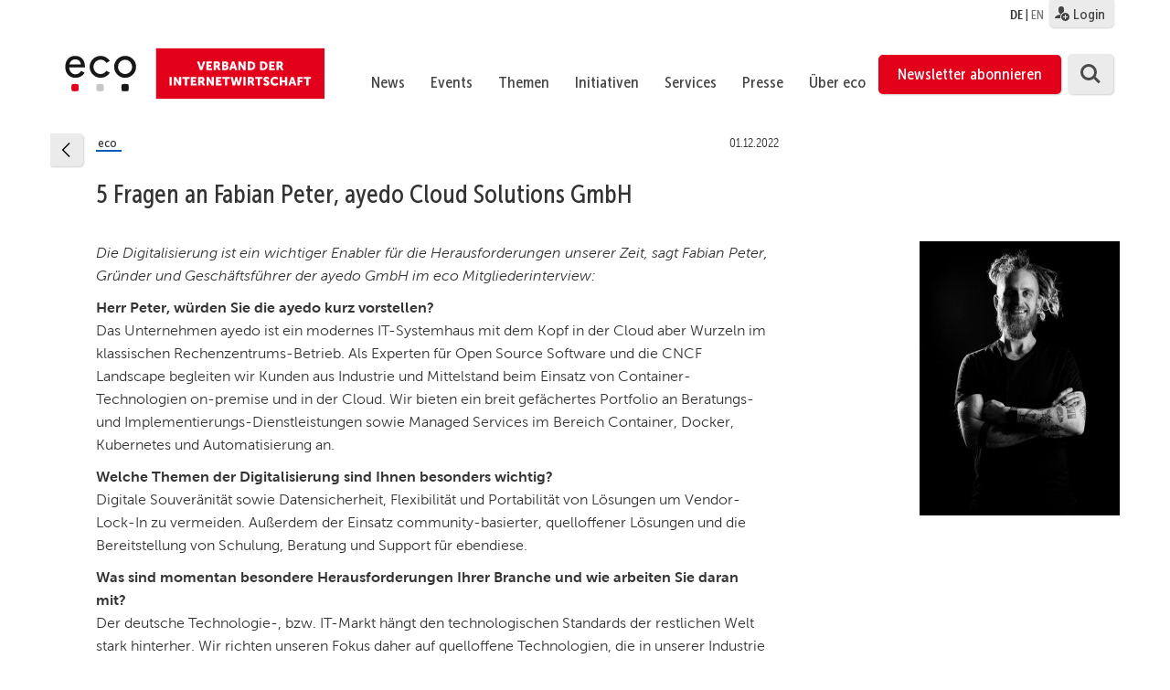

--- FILE ---
content_type: text/html; charset=UTF-8
request_url: https://www.eco.de/news/5-fragen-an-fabian-peter-ayedo-cloud-solutions-gmbh/
body_size: 196442
content:
<!DOCTYPE html>
<html lang="de-DE">
    <head>
        <meta charset="UTF-8">
        <meta name="viewport" content="width=device-width, initial-scale=1">
        <link rel="profile" href="http://gmpg.org/xfn/11">

        <link rel="shortcut icon" href="/wp-content/themes/eco.themenportal/images/favicon.ico" />

        <script type="text/javascript">// <![CDATA[
            // Set to the same value as the web property used on the site
            var gaProperty = 'UA-2331835-7';

            // Disable tracking if the opt-out cookie exists.
            var disableStr = 'ga-disable-' + gaProperty;
            if (document.cookie.indexOf(disableStr + '=true') > -1) {
                window[disableStr] = true;
            }

            // Opt-out function
            function gaOptout() {
                document.cookie = disableStr + '=true; expires=Thu, 31 Dec 2099 23:59:59 UTC; path=/';
                window[disableStr] = true;
            }
        </script>

        <style>@import url("/wp-content/themes/eco.themenportal/stylesheets/ecofonts.css");</style>


        <meta name='robots' content='index, follow, max-image-preview:large, max-snippet:-1, max-video-preview:-1' />
<link rel="alternate" hreflang="de" href="https://www.eco.de/news/5-fragen-an-fabian-peter-ayedo-cloud-solutions-gmbh/" />
<link rel="alternate" hreflang="en" href="https://international.eco.de/news/5-questions-for-fabian-peter-ayedo-cloud-solutions-gmbh/" />
<link rel="alternate" hreflang="x-default" href="https://www.eco.de/news/5-fragen-an-fabian-peter-ayedo-cloud-solutions-gmbh/" />
<meta name="dlm-version" content="4.9.5">
	<!-- This site is optimized with the Yoast SEO plugin v21.7 - https://yoast.com/wordpress/plugins/seo/ -->
	<title>5 Fragen an Fabian Peter, ayedo Cloud Solutions GmbH - eco</title>
	<link rel="canonical" href="https://www.eco.de/news/5-fragen-an-fabian-peter-ayedo-cloud-solutions-gmbh/" />
	<meta property="og:locale" content="de_DE" />
	<meta property="og:type" content="article" />
	<meta property="og:title" content="5 Fragen an Fabian Peter, ayedo Cloud Solutions GmbH - eco" />
	<meta property="og:description" content="Die Digitalisierung ist ein wichtiger Enabler für die Herausforderungen unserer Zeit, sagt Fabian Peter, Gründer und Geschäftsführer der ayedo GmbH im eco Mitgliederinterview: Herr Peter, würden Sie die ayedo kurz vorstellen? Das Unternehmen ayedo ist ein modernes IT-Systemhaus mit dem Kopf in der Cloud aber Wurzeln im klassischen Rechenzentrums-Betrieb. Als Experten für Open Source Software [&hellip;]" />
	<meta property="og:url" content="https://www.eco.de/news/5-fragen-an-fabian-peter-ayedo-cloud-solutions-gmbh/" />
	<meta property="og:site_name" content="eco" />
	<meta property="og:image" content="https://www.eco.de/wp-content/uploads/2022/12/florianpeter.jpg" />
	<meta property="og:image:width" content="874" />
	<meta property="og:image:height" content="1195" />
	<meta property="og:image:type" content="image/jpeg" />
	<meta name="twitter:card" content="summary_large_image" />
	<meta name="twitter:label1" content="Geschätzte Lesezeit" />
	<meta name="twitter:data1" content="2 Minuten" />
	<script type="application/ld+json" class="yoast-schema-graph">{"@context":"https://schema.org","@graph":[{"@type":"WebPage","@id":"https://www.eco.de/news/5-fragen-an-fabian-peter-ayedo-cloud-solutions-gmbh/","url":"https://www.eco.de/news/5-fragen-an-fabian-peter-ayedo-cloud-solutions-gmbh/","name":"5 Fragen an Fabian Peter, ayedo Cloud Solutions GmbH - eco","isPartOf":{"@id":"https://www.eco.de/#website"},"primaryImageOfPage":{"@id":"https://www.eco.de/news/5-fragen-an-fabian-peter-ayedo-cloud-solutions-gmbh/#primaryimage"},"image":{"@id":"https://www.eco.de/news/5-fragen-an-fabian-peter-ayedo-cloud-solutions-gmbh/#primaryimage"},"thumbnailUrl":"https://www.eco.de/wp-content/uploads/2022/12/florianpeter.jpg","datePublished":"2022-12-01T14:15:11+00:00","dateModified":"2022-12-01T14:15:11+00:00","breadcrumb":{"@id":"https://www.eco.de/news/5-fragen-an-fabian-peter-ayedo-cloud-solutions-gmbh/#breadcrumb"},"inLanguage":"de","potentialAction":[{"@type":"ReadAction","target":["https://www.eco.de/news/5-fragen-an-fabian-peter-ayedo-cloud-solutions-gmbh/"]}]},{"@type":"ImageObject","inLanguage":"de","@id":"https://www.eco.de/news/5-fragen-an-fabian-peter-ayedo-cloud-solutions-gmbh/#primaryimage","url":"https://www.eco.de/wp-content/uploads/2022/12/florianpeter.jpg","contentUrl":"https://www.eco.de/wp-content/uploads/2022/12/florianpeter.jpg","width":874,"height":1195,"caption":"Fabian Peter"},{"@type":"BreadcrumbList","@id":"https://www.eco.de/news/5-fragen-an-fabian-peter-ayedo-cloud-solutions-gmbh/#breadcrumb","itemListElement":[{"@type":"ListItem","position":1,"name":"Startseite","item":"https://www.eco.de/"},{"@type":"ListItem","position":2,"name":"5 Fragen an Fabian Peter, ayedo Cloud Solutions GmbH"}]},{"@type":"WebSite","@id":"https://www.eco.de/#website","url":"https://www.eco.de/","name":"eco","description":"Verband der Internetwirtschaft e.V.","publisher":{"@id":"https://www.eco.de/#organization"},"potentialAction":[{"@type":"SearchAction","target":{"@type":"EntryPoint","urlTemplate":"https://www.eco.de/?s={search_term_string}"},"query-input":"required name=search_term_string"}],"inLanguage":"de"},{"@type":"Organization","@id":"https://www.eco.de/#organization","name":"eco - Verband der Internetwirtschaft e.V.","url":"https://www.eco.de/","logo":{"@type":"ImageObject","inLanguage":"de","@id":"https://www.eco.de/#/schema/logo/image/","url":"https://www.eco.de/wp-content/uploads/2018/04/eco_Logo_quer_Web_DEU_font_rot.svg","contentUrl":"https://www.eco.de/wp-content/uploads/2018/04/eco_Logo_quer_Web_DEU_font_rot.svg","caption":"eco - Verband der Internetwirtschaft e.V."},"image":{"@id":"https://www.eco.de/#/schema/logo/image/"}}]}</script>
	<!-- / Yoast SEO plugin. -->


<link rel="alternate" type="application/rss+xml" title="eco &raquo; Feed" href="https://www.eco.de/feed/" />
<link rel="alternate" type="application/rss+xml" title="eco &raquo; Kommentar-Feed" href="https://www.eco.de/comments/feed/" />
<script type="text/javascript">
/* <![CDATA[ */
window._wpemojiSettings = {"baseUrl":"https:\/\/s.w.org\/images\/core\/emoji\/14.0.0\/72x72\/","ext":".png","svgUrl":"https:\/\/s.w.org\/images\/core\/emoji\/14.0.0\/svg\/","svgExt":".svg","source":{"wpemoji":"https:\/\/www.eco.de\/wp-includes\/js\/wp-emoji.js","twemoji":"https:\/\/www.eco.de\/wp-includes\/js\/twemoji.js"}};
/**
 * @output wp-includes/js/wp-emoji-loader.js
 */

/**
 * Emoji Settings as exported in PHP via _print_emoji_detection_script().
 * @typedef WPEmojiSettings
 * @type {object}
 * @property {?object} source
 * @property {?string} source.concatemoji
 * @property {?string} source.twemoji
 * @property {?string} source.wpemoji
 * @property {?boolean} DOMReady
 * @property {?Function} readyCallback
 */

/**
 * Support tests.
 * @typedef SupportTests
 * @type {object}
 * @property {?boolean} flag
 * @property {?boolean} emoji
 */

/**
 * IIFE to detect emoji support and load Twemoji if needed.
 *
 * @param {Window} window
 * @param {Document} document
 * @param {WPEmojiSettings} settings
 */
( function wpEmojiLoader( window, document, settings ) {
	if ( typeof Promise === 'undefined' ) {
		return;
	}

	var sessionStorageKey = 'wpEmojiSettingsSupports';
	var tests = [ 'flag', 'emoji' ];

	/**
	 * Checks whether the browser supports offloading to a Worker.
	 *
	 * @since 6.3.0
	 *
	 * @private
	 *
	 * @returns {boolean}
	 */
	function supportsWorkerOffloading() {
		return (
			typeof Worker !== 'undefined' &&
			typeof OffscreenCanvas !== 'undefined' &&
			typeof URL !== 'undefined' &&
			URL.createObjectURL &&
			typeof Blob !== 'undefined'
		);
	}

	/**
	 * @typedef SessionSupportTests
	 * @type {object}
	 * @property {number} timestamp
	 * @property {SupportTests} supportTests
	 */

	/**
	 * Get support tests from session.
	 *
	 * @since 6.3.0
	 *
	 * @private
	 *
	 * @returns {?SupportTests} Support tests, or null if not set or older than 1 week.
	 */
	function getSessionSupportTests() {
		try {
			/** @type {SessionSupportTests} */
			var item = JSON.parse(
				sessionStorage.getItem( sessionStorageKey )
			);
			if (
				typeof item === 'object' &&
				typeof item.timestamp === 'number' &&
				new Date().valueOf() < item.timestamp + 604800 && // Note: Number is a week in seconds.
				typeof item.supportTests === 'object'
			) {
				return item.supportTests;
			}
		} catch ( e ) {}
		return null;
	}

	/**
	 * Persist the supports in session storage.
	 *
	 * @since 6.3.0
	 *
	 * @private
	 *
	 * @param {SupportTests} supportTests Support tests.
	 */
	function setSessionSupportTests( supportTests ) {
		try {
			/** @type {SessionSupportTests} */
			var item = {
				supportTests: supportTests,
				timestamp: new Date().valueOf()
			};

			sessionStorage.setItem(
				sessionStorageKey,
				JSON.stringify( item )
			);
		} catch ( e ) {}
	}

	/**
	 * Checks if two sets of Emoji characters render the same visually.
	 *
	 * This function may be serialized to run in a Worker. Therefore, it cannot refer to variables from the containing
	 * scope. Everything must be passed by parameters.
	 *
	 * @since 4.9.0
	 *
	 * @private
	 *
	 * @param {CanvasRenderingContext2D} context 2D Context.
	 * @param {string} set1 Set of Emoji to test.
	 * @param {string} set2 Set of Emoji to test.
	 *
	 * @return {boolean} True if the two sets render the same.
	 */
	function emojiSetsRenderIdentically( context, set1, set2 ) {
		// Cleanup from previous test.
		context.clearRect( 0, 0, context.canvas.width, context.canvas.height );
		context.fillText( set1, 0, 0 );
		var rendered1 = new Uint32Array(
			context.getImageData(
				0,
				0,
				context.canvas.width,
				context.canvas.height
			).data
		);

		// Cleanup from previous test.
		context.clearRect( 0, 0, context.canvas.width, context.canvas.height );
		context.fillText( set2, 0, 0 );
		var rendered2 = new Uint32Array(
			context.getImageData(
				0,
				0,
				context.canvas.width,
				context.canvas.height
			).data
		);

		return rendered1.every( function ( rendered2Data, index ) {
			return rendered2Data === rendered2[ index ];
		} );
	}

	/**
	 * Determines if the browser properly renders Emoji that Twemoji can supplement.
	 *
	 * This function may be serialized to run in a Worker. Therefore, it cannot refer to variables from the containing
	 * scope. Everything must be passed by parameters.
	 *
	 * @since 4.2.0
	 *
	 * @private
	 *
	 * @param {CanvasRenderingContext2D} context 2D Context.
	 * @param {string} type Whether to test for support of "flag" or "emoji".
	 * @param {Function} emojiSetsRenderIdentically Reference to emojiSetsRenderIdentically function, needed due to minification.
	 *
	 * @return {boolean} True if the browser can render emoji, false if it cannot.
	 */
	function browserSupportsEmoji( context, type, emojiSetsRenderIdentically ) {
		var isIdentical;

		switch ( type ) {
			case 'flag':
				/*
				 * Test for Transgender flag compatibility. Added in Unicode 13.
				 *
				 * To test for support, we try to render it, and compare the rendering to how it would look if
				 * the browser doesn't render it correctly (white flag emoji + transgender symbol).
				 */
				isIdentical = emojiSetsRenderIdentically(
					context,
					'\uD83C\uDFF3\uFE0F\u200D\u26A7\uFE0F', // as a zero-width joiner sequence
					'\uD83C\uDFF3\uFE0F\u200B\u26A7\uFE0F' // separated by a zero-width space
				);

				if ( isIdentical ) {
					return false;
				}

				/*
				 * Test for UN flag compatibility. This is the least supported of the letter locale flags,
				 * so gives us an easy test for full support.
				 *
				 * To test for support, we try to render it, and compare the rendering to how it would look if
				 * the browser doesn't render it correctly ([U] + [N]).
				 */
				isIdentical = emojiSetsRenderIdentically(
					context,
					'\uD83C\uDDFA\uD83C\uDDF3', // as the sequence of two code points
					'\uD83C\uDDFA\u200B\uD83C\uDDF3' // as the two code points separated by a zero-width space
				);

				if ( isIdentical ) {
					return false;
				}

				/*
				 * Test for English flag compatibility. England is a country in the United Kingdom, it
				 * does not have a two letter locale code but rather a five letter sub-division code.
				 *
				 * To test for support, we try to render it, and compare the rendering to how it would look if
				 * the browser doesn't render it correctly (black flag emoji + [G] + [B] + [E] + [N] + [G]).
				 */
				isIdentical = emojiSetsRenderIdentically(
					context,
					// as the flag sequence
					'\uD83C\uDFF4\uDB40\uDC67\uDB40\uDC62\uDB40\uDC65\uDB40\uDC6E\uDB40\uDC67\uDB40\uDC7F',
					// with each code point separated by a zero-width space
					'\uD83C\uDFF4\u200B\uDB40\uDC67\u200B\uDB40\uDC62\u200B\uDB40\uDC65\u200B\uDB40\uDC6E\u200B\uDB40\uDC67\u200B\uDB40\uDC7F'
				);

				return ! isIdentical;
			case 'emoji':
				/*
				 * Why can't we be friends? Everyone can now shake hands in emoji, regardless of skin tone!
				 *
				 * To test for Emoji 14.0 support, try to render a new emoji: Handshake: Light Skin Tone, Dark Skin Tone.
				 *
				 * The Handshake: Light Skin Tone, Dark Skin Tone emoji is a ZWJ sequence combining 🫱 Rightwards Hand,
				 * 🏻 Light Skin Tone, a Zero Width Joiner, 🫲 Leftwards Hand, and 🏿 Dark Skin Tone.
				 *
				 * 0x1FAF1 == Rightwards Hand
				 * 0x1F3FB == Light Skin Tone
				 * 0x200D == Zero-Width Joiner (ZWJ) that links the code points for the new emoji or
				 * 0x200B == Zero-Width Space (ZWS) that is rendered for clients not supporting the new emoji.
				 * 0x1FAF2 == Leftwards Hand
				 * 0x1F3FF == Dark Skin Tone.
				 *
				 * When updating this test for future Emoji releases, ensure that individual emoji that make up the
				 * sequence come from older emoji standards.
				 */
				isIdentical = emojiSetsRenderIdentically(
					context,
					'\uD83E\uDEF1\uD83C\uDFFB\u200D\uD83E\uDEF2\uD83C\uDFFF', // as the zero-width joiner sequence
					'\uD83E\uDEF1\uD83C\uDFFB\u200B\uD83E\uDEF2\uD83C\uDFFF' // separated by a zero-width space
				);

				return ! isIdentical;
		}

		return false;
	}

	/**
	 * Checks emoji support tests.
	 *
	 * This function may be serialized to run in a Worker. Therefore, it cannot refer to variables from the containing
	 * scope. Everything must be passed by parameters.
	 *
	 * @since 6.3.0
	 *
	 * @private
	 *
	 * @param {string[]} tests Tests.
	 * @param {Function} browserSupportsEmoji Reference to browserSupportsEmoji function, needed due to minification.
	 * @param {Function} emojiSetsRenderIdentically Reference to emojiSetsRenderIdentically function, needed due to minification.
	 *
	 * @return {SupportTests} Support tests.
	 */
	function testEmojiSupports( tests, browserSupportsEmoji, emojiSetsRenderIdentically ) {
		var canvas;
		if (
			typeof WorkerGlobalScope !== 'undefined' &&
			self instanceof WorkerGlobalScope
		) {
			canvas = new OffscreenCanvas( 300, 150 ); // Dimensions are default for HTMLCanvasElement.
		} else {
			canvas = document.createElement( 'canvas' );
		}

		var context = canvas.getContext( '2d', { willReadFrequently: true } );

		/*
		 * Chrome on OS X added native emoji rendering in M41. Unfortunately,
		 * it doesn't work when the font is bolder than 500 weight. So, we
		 * check for bold rendering support to avoid invisible emoji in Chrome.
		 */
		context.textBaseline = 'top';
		context.font = '600 32px Arial';

		var supports = {};
		tests.forEach( function ( test ) {
			supports[ test ] = browserSupportsEmoji( context, test, emojiSetsRenderIdentically );
		} );
		return supports;
	}

	/**
	 * Adds a script to the head of the document.
	 *
	 * @ignore
	 *
	 * @since 4.2.0
	 *
	 * @param {string} src The url where the script is located.
	 *
	 * @return {void}
	 */
	function addScript( src ) {
		var script = document.createElement( 'script' );
		script.src = src;
		script.defer = true;
		document.head.appendChild( script );
	}

	settings.supports = {
		everything: true,
		everythingExceptFlag: true
	};

	// Create a promise for DOMContentLoaded since the worker logic may finish after the event has fired.
	var domReadyPromise = new Promise( function ( resolve ) {
		document.addEventListener( 'DOMContentLoaded', resolve, {
			once: true
		} );
	} );

	// Obtain the emoji support from the browser, asynchronously when possible.
	new Promise( function ( resolve ) {
		var supportTests = getSessionSupportTests();
		if ( supportTests ) {
			resolve( supportTests );
			return;
		}

		if ( supportsWorkerOffloading() ) {
			try {
				// Note that the functions are being passed as arguments due to minification.
				var workerScript =
					'postMessage(' +
					testEmojiSupports.toString() +
					'(' +
					[
						JSON.stringify( tests ),
						browserSupportsEmoji.toString(),
						emojiSetsRenderIdentically.toString()
					].join( ',' ) +
					'));';
				var blob = new Blob( [ workerScript ], {
					type: 'text/javascript'
				} );
				var worker = new Worker( URL.createObjectURL( blob ), { name: 'wpTestEmojiSupports' } );
				worker.onmessage = function ( event ) {
					supportTests = event.data;
					setSessionSupportTests( supportTests );
					worker.terminate();
					resolve( supportTests );
				};
				return;
			} catch ( e ) {}
		}

		supportTests = testEmojiSupports( tests, browserSupportsEmoji, emojiSetsRenderIdentically );
		setSessionSupportTests( supportTests );
		resolve( supportTests );
	} )
		// Once the browser emoji support has been obtained from the session, finalize the settings.
		.then( function ( supportTests ) {
			/*
			 * Tests the browser support for flag emojis and other emojis, and adjusts the
			 * support settings accordingly.
			 */
			for ( var test in supportTests ) {
				settings.supports[ test ] = supportTests[ test ];

				settings.supports.everything =
					settings.supports.everything && settings.supports[ test ];

				if ( 'flag' !== test ) {
					settings.supports.everythingExceptFlag =
						settings.supports.everythingExceptFlag &&
						settings.supports[ test ];
				}
			}

			settings.supports.everythingExceptFlag =
				settings.supports.everythingExceptFlag &&
				! settings.supports.flag;

			// Sets DOMReady to false and assigns a ready function to settings.
			settings.DOMReady = false;
			settings.readyCallback = function () {
				settings.DOMReady = true;
			};
		} )
		.then( function () {
			return domReadyPromise;
		} )
		.then( function () {
			// When the browser can not render everything we need to load a polyfill.
			if ( ! settings.supports.everything ) {
				settings.readyCallback();

				var src = settings.source || {};

				if ( src.concatemoji ) {
					addScript( src.concatemoji );
				} else if ( src.wpemoji && src.twemoji ) {
					addScript( src.twemoji );
					addScript( src.wpemoji );
				}
			}
		} );
} )( window, document, window._wpemojiSettings );

/* ]]> */
</script>
<link rel='stylesheet' id='theme-my-login-css' href='https://www.eco.de/wp-content/themes/eco.themenportal/theme-my-login.css' type='text/css' media='all' />
<style id='wp-emoji-styles-inline-css' type='text/css'>

	img.wp-smiley, img.emoji {
		display: inline !important;
		border: none !important;
		box-shadow: none !important;
		height: 1em !important;
		width: 1em !important;
		margin: 0 0.07em !important;
		vertical-align: -0.1em !important;
		background: none !important;
		padding: 0 !important;
	}
</style>
<link rel='stylesheet' id='wp-block-library-css' href='https://www.eco.de/wp-includes/css/dist/block-library/style.css' type='text/css' media='all' />
<style id='classic-theme-styles-inline-css' type='text/css'>
/**
 * These rules are needed for backwards compatibility.
 * They should match the button element rules in the base theme.json file.
 */
.wp-block-button__link {
	color: #ffffff;
	background-color: #32373c;
	border-radius: 9999px; /* 100% causes an oval, but any explicit but really high value retains the pill shape. */

	/* This needs a low specificity so it won't override the rules from the button element if defined in theme.json. */
	box-shadow: none;
	text-decoration: none;

	/* The extra 2px are added to size solids the same as the outline versions.*/
	padding: calc(0.667em + 2px) calc(1.333em + 2px);

	font-size: 1.125em;
}

.wp-block-file__button {
	background: #32373c;
	color: #ffffff;
	text-decoration: none;
}

</style>
<style id='global-styles-inline-css' type='text/css'>
body{--wp--preset--color--black: #000000;--wp--preset--color--cyan-bluish-gray: #abb8c3;--wp--preset--color--white: #ffffff;--wp--preset--color--pale-pink: #f78da7;--wp--preset--color--vivid-red: #cf2e2e;--wp--preset--color--luminous-vivid-orange: #ff6900;--wp--preset--color--luminous-vivid-amber: #fcb900;--wp--preset--color--light-green-cyan: #7bdcb5;--wp--preset--color--vivid-green-cyan: #00d084;--wp--preset--color--pale-cyan-blue: #8ed1fc;--wp--preset--color--vivid-cyan-blue: #0693e3;--wp--preset--color--vivid-purple: #9b51e0;--wp--preset--gradient--vivid-cyan-blue-to-vivid-purple: linear-gradient(135deg,rgba(6,147,227,1) 0%,rgb(155,81,224) 100%);--wp--preset--gradient--light-green-cyan-to-vivid-green-cyan: linear-gradient(135deg,rgb(122,220,180) 0%,rgb(0,208,130) 100%);--wp--preset--gradient--luminous-vivid-amber-to-luminous-vivid-orange: linear-gradient(135deg,rgba(252,185,0,1) 0%,rgba(255,105,0,1) 100%);--wp--preset--gradient--luminous-vivid-orange-to-vivid-red: linear-gradient(135deg,rgba(255,105,0,1) 0%,rgb(207,46,46) 100%);--wp--preset--gradient--very-light-gray-to-cyan-bluish-gray: linear-gradient(135deg,rgb(238,238,238) 0%,rgb(169,184,195) 100%);--wp--preset--gradient--cool-to-warm-spectrum: linear-gradient(135deg,rgb(74,234,220) 0%,rgb(151,120,209) 20%,rgb(207,42,186) 40%,rgb(238,44,130) 60%,rgb(251,105,98) 80%,rgb(254,248,76) 100%);--wp--preset--gradient--blush-light-purple: linear-gradient(135deg,rgb(255,206,236) 0%,rgb(152,150,240) 100%);--wp--preset--gradient--blush-bordeaux: linear-gradient(135deg,rgb(254,205,165) 0%,rgb(254,45,45) 50%,rgb(107,0,62) 100%);--wp--preset--gradient--luminous-dusk: linear-gradient(135deg,rgb(255,203,112) 0%,rgb(199,81,192) 50%,rgb(65,88,208) 100%);--wp--preset--gradient--pale-ocean: linear-gradient(135deg,rgb(255,245,203) 0%,rgb(182,227,212) 50%,rgb(51,167,181) 100%);--wp--preset--gradient--electric-grass: linear-gradient(135deg,rgb(202,248,128) 0%,rgb(113,206,126) 100%);--wp--preset--gradient--midnight: linear-gradient(135deg,rgb(2,3,129) 0%,rgb(40,116,252) 100%);--wp--preset--font-size--small: 13px;--wp--preset--font-size--medium: 20px;--wp--preset--font-size--large: 36px;--wp--preset--font-size--x-large: 42px;--wp--preset--spacing--20: 0.44rem;--wp--preset--spacing--30: 0.67rem;--wp--preset--spacing--40: 1rem;--wp--preset--spacing--50: 1.5rem;--wp--preset--spacing--60: 2.25rem;--wp--preset--spacing--70: 3.38rem;--wp--preset--spacing--80: 5.06rem;--wp--preset--shadow--natural: 6px 6px 9px rgba(0, 0, 0, 0.2);--wp--preset--shadow--deep: 12px 12px 50px rgba(0, 0, 0, 0.4);--wp--preset--shadow--sharp: 6px 6px 0px rgba(0, 0, 0, 0.2);--wp--preset--shadow--outlined: 6px 6px 0px -3px rgba(255, 255, 255, 1), 6px 6px rgba(0, 0, 0, 1);--wp--preset--shadow--crisp: 6px 6px 0px rgba(0, 0, 0, 1);}:where(.is-layout-flex){gap: 0.5em;}:where(.is-layout-grid){gap: 0.5em;}body .is-layout-flow > .alignleft{float: left;margin-inline-start: 0;margin-inline-end: 2em;}body .is-layout-flow > .alignright{float: right;margin-inline-start: 2em;margin-inline-end: 0;}body .is-layout-flow > .aligncenter{margin-left: auto !important;margin-right: auto !important;}body .is-layout-constrained > .alignleft{float: left;margin-inline-start: 0;margin-inline-end: 2em;}body .is-layout-constrained > .alignright{float: right;margin-inline-start: 2em;margin-inline-end: 0;}body .is-layout-constrained > .aligncenter{margin-left: auto !important;margin-right: auto !important;}body .is-layout-constrained > :where(:not(.alignleft):not(.alignright):not(.alignfull)){max-width: var(--wp--style--global--content-size);margin-left: auto !important;margin-right: auto !important;}body .is-layout-constrained > .alignwide{max-width: var(--wp--style--global--wide-size);}body .is-layout-flex{display: flex;}body .is-layout-flex{flex-wrap: wrap;align-items: center;}body .is-layout-flex > *{margin: 0;}body .is-layout-grid{display: grid;}body .is-layout-grid > *{margin: 0;}:where(.wp-block-columns.is-layout-flex){gap: 2em;}:where(.wp-block-columns.is-layout-grid){gap: 2em;}:where(.wp-block-post-template.is-layout-flex){gap: 1.25em;}:where(.wp-block-post-template.is-layout-grid){gap: 1.25em;}.has-black-color{color: var(--wp--preset--color--black) !important;}.has-cyan-bluish-gray-color{color: var(--wp--preset--color--cyan-bluish-gray) !important;}.has-white-color{color: var(--wp--preset--color--white) !important;}.has-pale-pink-color{color: var(--wp--preset--color--pale-pink) !important;}.has-vivid-red-color{color: var(--wp--preset--color--vivid-red) !important;}.has-luminous-vivid-orange-color{color: var(--wp--preset--color--luminous-vivid-orange) !important;}.has-luminous-vivid-amber-color{color: var(--wp--preset--color--luminous-vivid-amber) !important;}.has-light-green-cyan-color{color: var(--wp--preset--color--light-green-cyan) !important;}.has-vivid-green-cyan-color{color: var(--wp--preset--color--vivid-green-cyan) !important;}.has-pale-cyan-blue-color{color: var(--wp--preset--color--pale-cyan-blue) !important;}.has-vivid-cyan-blue-color{color: var(--wp--preset--color--vivid-cyan-blue) !important;}.has-vivid-purple-color{color: var(--wp--preset--color--vivid-purple) !important;}.has-black-background-color{background-color: var(--wp--preset--color--black) !important;}.has-cyan-bluish-gray-background-color{background-color: var(--wp--preset--color--cyan-bluish-gray) !important;}.has-white-background-color{background-color: var(--wp--preset--color--white) !important;}.has-pale-pink-background-color{background-color: var(--wp--preset--color--pale-pink) !important;}.has-vivid-red-background-color{background-color: var(--wp--preset--color--vivid-red) !important;}.has-luminous-vivid-orange-background-color{background-color: var(--wp--preset--color--luminous-vivid-orange) !important;}.has-luminous-vivid-amber-background-color{background-color: var(--wp--preset--color--luminous-vivid-amber) !important;}.has-light-green-cyan-background-color{background-color: var(--wp--preset--color--light-green-cyan) !important;}.has-vivid-green-cyan-background-color{background-color: var(--wp--preset--color--vivid-green-cyan) !important;}.has-pale-cyan-blue-background-color{background-color: var(--wp--preset--color--pale-cyan-blue) !important;}.has-vivid-cyan-blue-background-color{background-color: var(--wp--preset--color--vivid-cyan-blue) !important;}.has-vivid-purple-background-color{background-color: var(--wp--preset--color--vivid-purple) !important;}.has-black-border-color{border-color: var(--wp--preset--color--black) !important;}.has-cyan-bluish-gray-border-color{border-color: var(--wp--preset--color--cyan-bluish-gray) !important;}.has-white-border-color{border-color: var(--wp--preset--color--white) !important;}.has-pale-pink-border-color{border-color: var(--wp--preset--color--pale-pink) !important;}.has-vivid-red-border-color{border-color: var(--wp--preset--color--vivid-red) !important;}.has-luminous-vivid-orange-border-color{border-color: var(--wp--preset--color--luminous-vivid-orange) !important;}.has-luminous-vivid-amber-border-color{border-color: var(--wp--preset--color--luminous-vivid-amber) !important;}.has-light-green-cyan-border-color{border-color: var(--wp--preset--color--light-green-cyan) !important;}.has-vivid-green-cyan-border-color{border-color: var(--wp--preset--color--vivid-green-cyan) !important;}.has-pale-cyan-blue-border-color{border-color: var(--wp--preset--color--pale-cyan-blue) !important;}.has-vivid-cyan-blue-border-color{border-color: var(--wp--preset--color--vivid-cyan-blue) !important;}.has-vivid-purple-border-color{border-color: var(--wp--preset--color--vivid-purple) !important;}.has-vivid-cyan-blue-to-vivid-purple-gradient-background{background: var(--wp--preset--gradient--vivid-cyan-blue-to-vivid-purple) !important;}.has-light-green-cyan-to-vivid-green-cyan-gradient-background{background: var(--wp--preset--gradient--light-green-cyan-to-vivid-green-cyan) !important;}.has-luminous-vivid-amber-to-luminous-vivid-orange-gradient-background{background: var(--wp--preset--gradient--luminous-vivid-amber-to-luminous-vivid-orange) !important;}.has-luminous-vivid-orange-to-vivid-red-gradient-background{background: var(--wp--preset--gradient--luminous-vivid-orange-to-vivid-red) !important;}.has-very-light-gray-to-cyan-bluish-gray-gradient-background{background: var(--wp--preset--gradient--very-light-gray-to-cyan-bluish-gray) !important;}.has-cool-to-warm-spectrum-gradient-background{background: var(--wp--preset--gradient--cool-to-warm-spectrum) !important;}.has-blush-light-purple-gradient-background{background: var(--wp--preset--gradient--blush-light-purple) !important;}.has-blush-bordeaux-gradient-background{background: var(--wp--preset--gradient--blush-bordeaux) !important;}.has-luminous-dusk-gradient-background{background: var(--wp--preset--gradient--luminous-dusk) !important;}.has-pale-ocean-gradient-background{background: var(--wp--preset--gradient--pale-ocean) !important;}.has-electric-grass-gradient-background{background: var(--wp--preset--gradient--electric-grass) !important;}.has-midnight-gradient-background{background: var(--wp--preset--gradient--midnight) !important;}.has-small-font-size{font-size: var(--wp--preset--font-size--small) !important;}.has-medium-font-size{font-size: var(--wp--preset--font-size--medium) !important;}.has-large-font-size{font-size: var(--wp--preset--font-size--large) !important;}.has-x-large-font-size{font-size: var(--wp--preset--font-size--x-large) !important;}
.wp-block-navigation a:where(:not(.wp-element-button)){color: inherit;}
:where(.wp-block-post-template.is-layout-flex){gap: 1.25em;}:where(.wp-block-post-template.is-layout-grid){gap: 1.25em;}
:where(.wp-block-columns.is-layout-flex){gap: 2em;}:where(.wp-block-columns.is-layout-grid){gap: 2em;}
.wp-block-pullquote{font-size: 1.5em;line-height: 1.6;}
</style>
<link rel='stylesheet' id='contact-form-7-css' href='https://www.eco.de/wp-content/plugins/contact-form-7/includes/css/styles.css' type='text/css' media='all' />
<link rel='stylesheet' id='style_login_widget-css' href='https://www.eco.de/wp-content/plugins/eco-login-widget/style_login_widget.css' type='text/css' media='all' />
<link rel='stylesheet' id='eco-rss-feed-css' href='https://www.eco.de/wp-content/plugins/eco-rss-feed/eco-rss-feed.css' type='text/css' media='all' />
<link rel='stylesheet' id='wpml-legacy-dropdown-0-css' href='https://www.eco.de/wp-content/plugins/sitepress-multilingual-cms/templates/language-switchers/legacy-dropdown/style.min.css' type='text/css' media='all' />
<link rel='stylesheet' id='wpml-legacy-horizontal-list-0-css' href='https://www.eco.de/wp-content/plugins/sitepress-multilingual-cms/templates/language-switchers/legacy-list-horizontal/style.min.css' type='text/css' media='all' />
<link rel='stylesheet' id='wpml-menu-item-0-css' href='https://www.eco.de/wp-content/plugins/sitepress-multilingual-cms/templates/language-switchers/menu-item/style.min.css' type='text/css' media='all' />
<link rel='stylesheet' id='theme-customizations-css' href='https://www.eco.de/wp-content/themes/eco.themenportal/stylesheets/screen.css' type='text/css' media='all' />
<link rel='stylesheet' id='eco-themenportal-style-css' href='https://www.eco.de/wp-content/themes/eco.themenportal/stylesheets/styles.css' type='text/css' media='all' />
<link rel='stylesheet' id='eco-themenportal-style-print-css' href='https://www.eco.de/wp-content/themes/eco.themenportal/stylesheets/print.css' type='text/css' media='print' />
<link rel='stylesheet' id='borlabs-cookie-css' href='https://www.eco.de/wp-content/cache/borlabs-cookie/borlabs-cookie_1_de.css' type='text/css' media='all' />
<link rel='stylesheet' id='cf7cf-style-css' href='https://www.eco.de/wp-content/plugins/cf7-conditional-fields/style.css' type='text/css' media='all' />
<script type="text/javascript" id="wpml-cookie-js-extra">
/* <![CDATA[ */
var wpml_cookies = {"wp-wpml_current_language":{"value":"de","expires":1,"path":"\/"}};
var wpml_cookies = {"wp-wpml_current_language":{"value":"de","expires":1,"path":"\/"}};
/* ]]> */
</script>
<script type="text/javascript" src="https://www.eco.de/wp-content/plugins/sitepress-multilingual-cms/res/js/cookies/language-cookie.js" id="wpml-cookie-js" defer="defer" data-wp-strategy="defer"></script>
<script type="text/javascript" src="https://www.eco.de/wp-includes/js/jquery/jquery.js" id="jquery-core-js"></script>
<script type="text/javascript" src="https://www.eco.de/wp-includes/js/jquery/jquery-migrate.js" id="jquery-migrate-js"></script>
<script type="text/javascript" src="https://www.eco.de/wp-content/plugins/eco-login-widget/js/jquery.validate.min.js" id="jquery.validate.min-js"></script>
<script type="text/javascript" src="https://www.eco.de/wp-content/plugins/eco-login-widget/js/additional-methods.js" id="additional-methods-js"></script>
<script type="text/javascript" src="https://www.eco.de/wp-content/plugins/sitepress-multilingual-cms/templates/language-switchers/legacy-dropdown/script.min.js" id="wpml-legacy-dropdown-0-js"></script>
<script type="text/javascript" id="borlabs-cookie-prioritize-js-extra">
/* <![CDATA[ */
var borlabsCookiePrioritized = {"domain":"www.eco.de","path":"\/","version":"3","bots":"1","optInJS":{"essential":{"google-tag-manager":"[base64]\/[base64]"},"marketing":{"google-ads":"[base64]"}}};
/* ]]> */
</script>
<script type="text/javascript" src="https://www.eco.de/wp-content/plugins/borlabs-cookie/assets/javascript/borlabs-cookie-prioritize.min.js" id="borlabs-cookie-prioritize-js"></script>
<script type="text/javascript" id="wpml-xdomain-data-js-extra">
/* <![CDATA[ */
var wpml_xdomain_data = {"css_selector":"wpml-ls-item","ajax_url":"https:\/\/www.eco.de\/wp-admin\/admin-ajax.php","current_lang":"de","_nonce":"ef6d372bda"};
/* ]]> */
</script>
<script type="text/javascript" src="https://www.eco.de/wp-content/plugins/sitepress-multilingual-cms/res/js/xdomain-data.js" id="wpml-xdomain-data-js" defer="defer" data-wp-strategy="defer"></script>
<link rel="https://api.w.org/" href="https://www.eco.de/wp-json/" /><link rel="alternate" type="application/json" href="https://www.eco.de/wp-json/wp/v2/news/208681" /><link rel="EditURI" type="application/rsd+xml" title="RSD" href="https://www.eco.de/xmlrpc.php?rsd" />
<link rel='shortlink' href='https://www.eco.de/?p=208681' />
<meta name="generator" content="WPML ver:4.6.8 stt:1,3;" />
<style type="text/css">.recentcomments a{display:inline !important;padding:0 !important;margin:0 !important;}</style><style>.log_forms { width: 98%; padding: 5px; border: 1px solid #CCC; margin: 2px; box-sizing:border-box; } .log-form-group{ margin: 0px; width: 100%; padding:5px; } .log_forms input[type=text], input[type=password] { width: 100%; padding: 7px 0 7px 4px !important; border: 1px solid #E3E3E3; margin:0px !important; } .log_forms input[type=submit] { width: 100%; padding: 7px; border: 1px solid #7ac9b7; } .log_forms input[type=text]:focus, input[type=password]:focus { border-color: #4697e4; } .lw-error{ color:#ff0000; } input.lw-error{ border:1px solid #ff0000 !important; }</style><!-- Google Tag Manager -->
<script>if('0'==='1'){(function(w,d,s,l,i){w[l]=w[l]||[];w[l].push({"gtm.start":
new Date().getTime(),event:"gtm.js"});var f=d.getElementsByTagName(s)[0],
j=d.createElement(s),dl=l!="dataLayer"?"&l="+l:"";j.async=true;j.src=
"https://www.googletagmanager.com/gtm.js?id="+i+dl;f.parentNode.insertBefore(j,f);
})(window,document,"script","dataLayer","GTM-NG8FPNHT");}</script>
<!-- End Google Tag Manager -->		<style type="text/css" id="wp-custom-css">
			.grecaptcha-badge {
    display: none;
}
.jts-header {
		background: #d7212e;
}

.eco-sol-header {
  padding: 2em;
  background-color: rgba(0, 0, 0, 0.4);
}
	
.jts-burger-nav li a {
	color: 	#d7212e;
	}
	
#menu-jts-de {
		display: none;
	}

#jts-topics {
  display: flex;
  width: 100%;
  flex-direction: row;
  flex-wrap: wrap;
  justify-content: space-between;
  align-items: stretch;
  align-content: stretch;
}

#jts-topics * {  
  box-sizing: border-box;
  font-family: inherit;
  color: #ffffff;
}

#jts-topics .jts-panel, #jts-topics a {
  display: flex;
  flex-direction: column;
  justify-content: center;
  align-items: center;
  width: 50%;
  text-align: center;
  min-height: 15rem;
  text-decoration: none;
}

#jts-topics .panel-content {
  display: block;
  text-align: center;
  width: 100%;
  opacity: 0;
  height: 0;
  transition: all 700ms ease-in-out; 
}

#jts-topics .jts-panel:hover .panel-content {
  opacity: 1;
  height: auto;
  transition: all 700ms ease-in-out; 
}

#jts-topics .button {
  box-sizing: border-box;
  font-size: 1em;
  margin-top: 1em;
  padding: 1em 2em;
  background: transparent;
  border: 1px solid #ffffff;
  border-radius: 0.25em;
}

#jts-topics .panel-content, #jts-topics .button, #jts-topics p {
  opacity: 0;
  height: 0;
  max-width: 80%;
  margin: 0 auto;
  transition: all 300ms ease-in-out; 
}

#jts-topics .jts-panel h2 {
  width: 100%;
  flex-shrink: 0;
  padding: 0;
	transition: padding 300ms ease-in-out; 
}
	
#jts-topics .jts-panel:hover h2 {
  padding: 1em 0 0 0;
	transition: padding 700ms ease-in-out; 
}

#jts-topics .jts-panel:hover p { margin: 0 auto; }
#jts-topics .jts-panel:hover .button { margin: 2em auto 2em auto; }

#jts-topics .soon:hover {
  filter: saturate(0);
  cursor: progress;
  transition: filter 300ms ease-in-out; 
}

#jts-topics .jts-panel:hover .panel-content * {
  height: auto;
  opacity: 1; 
  transition: all 700ms ease-in-out; 
}

#jts-topics .button:hover {
  background-color: rgba(255,255,255,0.3);
  text-shadow: 0 1px 10px rgba(0, 0, 0, 0.5);
  transition: all 200ms ease-in-out; 
}

#jts-topics .panel-1 {background-color: #00a38d;}
#jts-topics .panel-2 {background-color: #5ecdd6;}
#jts-topics .panel-3 {background-color: #f7d334;}
#jts-topics .panel-4 {background-color: #d7212e;}

.agenda-entry .agenda-time{
	    min-width: 120px;
}

/* dirty quick fix for Event with postid-230540 */

.postid-230540 .evenTeam h2 {
display: none;	
}

.postid-230540 .evenTeam:before {
content: 'Speaker';
	font-size: 2em;
}

.postid-230540 .evenTeam .eventEntries {
  margin-top: 2em;
}

.postid-230540 .evenTeam .eventEntries {
  margin-top: 1em;
}

/* dirty quick fix for Event with postid-248320 */

.postid-248320 .evenTeam h2 {
display: none;	
}

.postid-248320 .evenTeam:before {
content: 'Speaker';
	font-size: 2em;
}

.postid-248320 .evenTeam .eventEntries {
  margin-top: 2em;
}

.postid-248320 .evenTeam .eventEntries {
  margin-top: 1em;
}

/* dirty quick fix for Event with postid-254083 */

.postid-254083 .evenTeam h2 {
display: none;	
}

.postid-254083 .evenTeam:before {
content: 'Speaker';
	font-size: 2em;
}

.postid-254083 .evenTeam .eventEntries {
  margin-top: 2em;
}

.postid-254083 .evenTeam .eventEntries {
  margin-top: 1em;
}
/* suppress the pretix-widget-alert exclamation mark */ 
.pretix-widget-alert-holder {display: none;}

.nav > li > a {
  padding: 14px;
}
		</style>
		
        <link href="/wp-content/themes/eco.themenportal/stylesheets/select2.css" rel="stylesheet" />
        <script async src="/wp-content/themes/eco.themenportal/javascripts/select2.min.js"></script>

        <link href="/wp-content/themes/eco.themenportal/stylesheets/mitgliederliste.css" rel="stylesheet" />
        <link href="/wp-content/themes/eco.themenportal/stylesheets/tablet.css" rel="stylesheet" />
        <link href="/wp-content/themes/eco.themenportal/stylesheets/mobile.css" rel="stylesheet" />



        <!-- Social Media Bar shariff-->
        <link href="/wp-content/themes/eco.themenportal/vendor/shariff-3.0.1/shariff.complete.css" rel="stylesheet" />

        <!--[if IE]>
        <style>
            .lists_articles .lists_article.horizontal .image_box .background-img{
                background: #FFF !important;
            }
        </style>
        <![endif]-->
    </head>

<body class="eco-tp_news-template-default single single-eco-tp_news postid-208681">


<div class="container">
    <header>

        <div class="row">
            <div class="navi-bar">

                <div id="login_maske">
                                                            <div class="btn btn-lg header_login">
                        <svg width="16px" height="16px" viewBox="0 0 22 22" version="1.1" xmlns="http://www.w3.org/2000/svg" xmlns:xlink="http://www.w3.org/1999/xlink">
                            <title>Login</title>
                            <g id="Page-1" stroke="none" stroke-width="1" fill="none" fill-rule="evenodd">
                                <g id="0506-user-plus" fill="#444444">
                                    <path d="M8.25,15.8125 C8.25,12.563375 10.30975,9.785875 13.19175,8.718875 C13.541,7.93375 13.75,7.060625 13.75,6.1875 C13.75,2.770625 13.75,0 9.625,0 C5.5,0 5.5,2.770625 5.5,6.1875 C5.5,8.316 6.73475,10.443125 8.25,11.297 L8.25,12.431375 C3.586,12.81225 0,15.103 0,17.875 L8.536,17.875 C8.350375,17.219125 8.25,16.526125 8.25,15.8125" id="user"></path>
                                    <path d="M19.25,16.5 L16.5,16.5 L16.5,19.25 L15.125,19.25 L15.125,16.5 L12.375,16.5 L12.375,15.125 L15.125,15.125 L15.125,12.375 L16.5,12.375 L16.5,15.125 L19.25,15.125 L19.25,16.5 Z M15.8125,9.625 C12.397,9.625 9.625,12.397 9.625,15.8125 C9.625,19.228 12.397,22 15.8125,22 C19.228,22 22,19.228 22,15.8125 C22,12.397 19.228,9.625 15.8125,9.625 L15.8125,9.625 Z" id="plus"></path>
                                </g>
                            </g>
                        </svg>
                        <a class="" href="https://www.eco.de/members">
                            <span id="login_label">Login</span>
                        </a>
                    </div>

                                </div>

                                <div id="language"><b>DE</b> | <a href="https://international.eco.de/news/5-questions-for-fabian-peter-ayedo-cloud-solutions-gmbh/">EN</a></div>

                            </div>
        </div>
        <div class="row">
            <a class="logo" href="https://www.eco.de">
                                <div class="image_box">
                    <img alt="Verband der Internetwirtschaft e.V." src="https://www.eco.de/wp-content/themes/eco.themenportal/images/eco_Logo_quer_Web_DEU_ohne_Schattenfont_rot.svg" />
                </div>
                            </a>
            <div class="navi_bar clearfix">
                <div class="mobile_toggle_navi">
                    <button type="button" class="tcon tcon-menu--xbutterfly" aria-label="toggle menu" data-toggle="collapse" data-target=".menu-menu-1" aria-expanded="false" aria-controls="navbar" aria-hidden="true">
                        <span class="tcon-menu__lines" aria-hidden="true"></span>
                        <span class="tcon-visuallyhidden">toggle menu</span>
                    </button>
                </div>
                <div class="mobile_search_button" >
                    <span class="glyphicon glyphicon-search" aria-hidden="true" data-toggle="collapse" data-target="#search" aria-expanded="false" aria-controls="navbar"></span>
                </div>
                <div id="navbar" class="clearfix">
                    <a href="#" class="cd-search-trigger hidden-xs hidden-sm search-form-styling"><span></span></a>
                    <ul id="menu-menu-1" class="menu-menu-1 nav navbar-nav "><li class="menu-item menu-item-type-post_type menu-item-object-page menu-item-63995 menu-item-has-children dropdown"><a class="dropdown-toggle" title="News" href="https://www.eco.de/eco-news/">News</a><div class=" dropdown-menu"><ul class="dd-ul-style"><li id="menu-item-59" class="dd-menu-link menu-item-201280"><a class="dd-menu-a" title="Alle News" href="https://www.eco.de/eco-news/">Alle News</a><li id="menu-item-59" class="dd-menu-link menu-item-201281"><a class="dd-menu-a" title="Alle Pressemitteilungen" href="https://www.eco.de/pressemitteilungen/">Alle Pressemitteilungen</a><li id="menu-item-59" class="dd-menu-link menu-item-201282"><a class="dd-menu-a" title="eco Insights" href="https://www.eco.de/insights/">eco Insights</a></ul></div></li><li class="menu-item menu-item-type-post_type menu-item-object-page menu-item-108 menu-item-has-children dropdown"><a class="dropdown-toggle" title="Events" href="https://www.eco.de/events/">Events</a><div class=" dropdown-menu"><ul class="dd-ul-style"><li id="menu-item-59" class="dd-menu-link menu-item-149905"><a class="dd-menu-a" title="Alle Termine" href="https://www.eco.de/events/">Alle Termine</a><li id="menu-item-59" class="dd-menu-link menu-item-149901"><a class="dd-menu-a" title="Branchentermine" href="https://www.eco.de/events/branchentermine/">Branchentermine</a><li id="menu-item-59" class="dd-menu-link menu-item-218105"><a class="dd-menu-a" title="eco PR-Briefing" href="https://www.eco.de/services/eco-pr-briefing-exklusiv-fuer-eco-mitgliedsunternehmen/">eco PR-Briefing</a><li id="menu-item-59" class="dd-menu-link menu-item-267781"><a class="dd-menu-a" title="Data Center Expert Summit" href="https://www.eco.de/events/data-center-expert-summit-2026/">Data Center Expert Summit</a><li id="menu-item-59" class="dd-menu-link menu-item-252437"><a class="dd-menu-a" title="Internet Security Days" href="https://www.eco.de/events/internet-security-days-2025/">Internet Security Days</a><li id="menu-item-59" class="dd-menu-link menu-item-244095"><a class="dd-menu-a" title="Data Center Roadshow" href="https://www.eco.de/events/data-center-roadshow/">Data Center Roadshow</a><li id="menu-item-59" class="dd-menu-link menu-item-248352"><a class="dd-menu-a" title="Tech Show Frankfurt" href="https://www.eco.de/event/gemeinschaftsstand-auf-der-cloud-expo-europe-2025/">Tech Show Frankfurt</a><li id="menu-item-59" class="dd-menu-link menu-item-259219"><a class="dd-menu-a" title="eco Interaction Day" href="https://www.eco.de/event/eco-interaction-day-2025/">eco Interaction Day</a></ul></div></li><li class="menu-item menu-item-type-post_type menu-item-object-page menu-item-67883 menu-item-has-children dropdown"><a class="dropdown-toggle" title="Themen" href="https://www.eco.de/themen/">Themen</a><div class=" dropdown-menu"><ul class="dd-ul-style"><li id="menu-item-59" class="dd-menu-link menu-item-17105"><a class="dd-menu-a" title="Cloud Computing" href="https://www.eco.de/themen/cloud-computing/">Cloud Computing</a><li id="menu-item-59" class="dd-menu-link menu-item-17010"><a class="dd-menu-a" title="Datacenter" href="https://www.eco.de/themen/datacenter/">Datacenter</a><li id="menu-item-59" class="dd-menu-link menu-item-114519"><a class="dd-menu-a" title="Digitale Geschäftsmodelle" href="https://www.eco.de/themen/digitale-geschaeftsmodelle/">Digitale Geschäftsmodelle</a><li id="menu-item-59" class="dd-menu-link menu-item-17013"><a class="dd-menu-a" title="Domains" href="https://www.eco.de/themen/names-numbers/">Domains</a><li id="menu-item-59" class="dd-menu-link menu-item-17007"><a class="dd-menu-a" title="E-Mail" href="https://www.eco.de/themen/e-mail/">E-Mail</a><li id="menu-item-59" class="dd-menu-link menu-item-149615"><a class="dd-menu-a" title="GAIA-X" href="https://www.eco.de/themen/gaia-x/">GAIA-X</a><li id="menu-item-59" class="dd-menu-link menu-item-17012"><a class="dd-menu-a" title="Internet of Things" href="https://www.eco.de/themen/internet-of-things/">Internet of Things</a><li id="menu-item-59" class="dd-menu-link menu-item-222114"><a class="dd-menu-a" title="KRITIS" href="https://www.eco.de/themen/kritis/">KRITIS</a><li id="menu-item-59" class="dd-menu-link menu-item-114520"><a class="dd-menu-a" title="Künstliche Intelligenz" href="https://www.eco.de/themen/kuenstliche-intelligenz/">Künstliche Intelligenz</a><li id="menu-item-59" class="dd-menu-link menu-item-171302"><a class="dd-menu-a" title="Mobility" href="https://www.eco.de/themen/mobility/">Mobility</a><li id="menu-item-59" class="dd-menu-link menu-item-17014"><a class="dd-menu-a" title="Netze" href="https://www.eco.de/themen/netze/">Netze</a><li id="menu-item-59" class="dd-menu-link menu-item-42261"><a class="dd-menu-a" title="Politik &#038; Recht" href="https://www.eco.de/themen/politik-recht/">Politik &#038; Recht</a><li id="menu-item-59" class="dd-menu-link menu-item-17017"><a class="dd-menu-a" title="Sicherheit" href="https://www.eco.de/themen/sicherheit/">Sicherheit</a></ul></div></li><li class="menu-item-165256"><a title="Initiativen" href="https://www.eco.de/initiativen/">Initiativen</a></li><li class="menu-item-56610"><a title="Services" href="https://www.eco.de/services/">Services</a></li><li class="menu-item-42362"><a title="Presse" href="https://www.eco.de/presse/">Presse</a></li><li class="menu-item-62"><a title="Über eco" href="https://www.eco.de/ueber-eco/">Über eco</a></li></ul><ul id="menu-menu-1" class="menu-menu-1 show-sub-ul nav navbar-nav "><li class="menu-item-63995 show-sub-li">News - Untermenü<div class=" show-sub-dropdown-menu"><div class="show-sub-boxes"><div class="show-sub-box"><ul class="show-sub-ul-box"><li style="list-style-image:none;" id="menu-item-201280" class="show-sub-li-box menu-item-201280"><a title="Alle News" href="https://www.eco.de/eco-news/">Alle News</a><li style="list-style-image:none;" id="menu-item-201281" class="show-sub-li-box menu-item-201281"><a title="Alle Pressemitteilungen" href="https://www.eco.de/pressemitteilungen/">Alle Pressemitteilungen</a><li style="list-style-image:none;" id="menu-item-201282" class="show-sub-li-box menu-item-201282"><a title="eco Insights" href="https://www.eco.de/insights/">eco Insights</a></ul></div></div></div></li><li class="menu-item-108 show-sub-li">Events - Untermenü<div class=" show-sub-dropdown-menu"><div class="show-sub-boxes"><div class="show-sub-box"><ul class="show-sub-ul-box"><li style="list-style-image:none;" id="menu-item-149905" class="show-sub-li-box menu-item-149905"><a title="Alle Termine" href="https://www.eco.de/events/">Alle Termine</a><li style="list-style-image:none;" id="menu-item-149901" class="show-sub-li-box menu-item-149901"><a title="Branchentermine" href="https://www.eco.de/events/branchentermine/">Branchentermine</a><li style="list-style-image:none;" id="menu-item-218105" class="show-sub-li-box menu-item-218105"><a title="eco PR-Briefing" href="https://www.eco.de/services/eco-pr-briefing-exklusiv-fuer-eco-mitgliedsunternehmen/">eco PR-Briefing</a></ul></div><div class="show-sub-box"><ul><li style="list-style-image:none;" id="menu-item-267781" class="show-sub-li-box menu-item-267781"><a title="Data Center Expert Summit" href="https://www.eco.de/events/data-center-expert-summit-2026/">Data Center Expert Summit</a><li style="list-style-image:none;" id="menu-item-252437" class="show-sub-li-box menu-item-252437"><a title="Internet Security Days" href="https://www.eco.de/events/internet-security-days-2025/">Internet Security Days</a><li style="list-style-image:none;" id="menu-item-244095" class="show-sub-li-box menu-item-244095"><a title="Data Center Roadshow" href="https://www.eco.de/events/data-center-roadshow/">Data Center Roadshow</a></ul></div><div class="show-sub-box"><ul><li style="list-style-image:none;" id="menu-item-248352" class="show-sub-li-box menu-item-248352"><a title="Tech Show Frankfurt" href="https://www.eco.de/event/gemeinschaftsstand-auf-der-cloud-expo-europe-2025/">Tech Show Frankfurt</a><li style="list-style-image:none;" id="menu-item-259219" class="show-sub-li-box menu-item-259219"><a title="eco Interaction Day" href="https://www.eco.de/event/eco-interaction-day-2025/">eco Interaction Day</a></ul></div></div></div></li><li class="menu-item-67883 show-sub-li">Themen - Untermenü<div class=" show-sub-dropdown-menu"><div class="show-sub-boxes"><div class="show-sub-box"><ul class="show-sub-ul-box"><li style="list-style-image:none;" id="menu-item-17105" class="show-sub-li-box menu-item-17105"><a title="Cloud Computing" href="https://www.eco.de/themen/cloud-computing/">Cloud Computing</a><li style="list-style-image:none;" id="menu-item-17010" class="show-sub-li-box menu-item-17010"><a title="Datacenter" href="https://www.eco.de/themen/datacenter/">Datacenter</a><li style="list-style-image:none;" id="menu-item-114519" class="show-sub-li-box menu-item-114519"><a title="Digitale Geschäftsmodelle" href="https://www.eco.de/themen/digitale-geschaeftsmodelle/">Digitale Geschäftsmodelle</a></ul></div><div class="show-sub-box"><ul><li style="list-style-image:none;" id="menu-item-17013" class="show-sub-li-box menu-item-17013"><a title="Domains" href="https://www.eco.de/themen/names-numbers/">Domains</a><li style="list-style-image:none;" id="menu-item-17007" class="show-sub-li-box menu-item-17007"><a title="E-Mail" href="https://www.eco.de/themen/e-mail/">E-Mail</a><li style="list-style-image:none;" id="menu-item-149615" class="show-sub-li-box menu-item-149615"><a title="GAIA-X" href="https://www.eco.de/themen/gaia-x/">GAIA-X</a></ul></div><div class="show-sub-box"><ul><li style="list-style-image:none;" id="menu-item-17012" class="show-sub-li-box menu-item-17012"><a title="Internet of Things" href="https://www.eco.de/themen/internet-of-things/">Internet of Things</a><li style="list-style-image:none;" id="menu-item-222114" class="show-sub-li-box menu-item-222114"><a title="KRITIS" href="https://www.eco.de/themen/kritis/">KRITIS</a><li style="list-style-image:none;" id="menu-item-114520" class="show-sub-li-box menu-item-114520"><a title="Künstliche Intelligenz" href="https://www.eco.de/themen/kuenstliche-intelligenz/">Künstliche Intelligenz</a></ul></div><div class="show-sub-box"><ul><li style="list-style-image:none;" id="menu-item-171302" class="show-sub-li-box menu-item-171302"><a title="Mobility" href="https://www.eco.de/themen/mobility/">Mobility</a><li style="list-style-image:none;" id="menu-item-17014" class="show-sub-li-box menu-item-17014"><a title="Netze" href="https://www.eco.de/themen/netze/">Netze</a><li style="list-style-image:none;" id="menu-item-42261" class="show-sub-li-box menu-item-42261"><a title="Politik &#038; Recht" href="https://www.eco.de/themen/politik-recht/">Politik &#038; Recht</a></ul></div><div class="show-sub-box"><ul><li style="list-style-image:none;" id="menu-item-17017" class="show-sub-li-box menu-item-17017"><a title="Sicherheit" href="https://www.eco.de/themen/sicherheit/">Sicherheit</a></ul></div></div></div></li></ul>
                    <a href="https://www.eco.de/newsletter/">
                        <button id="newsletter" class="cd-filter-trigger filter btn themenbtn">
                            Newsletter abonnieren                        </button>
                    </a>
                </div>
            </div>

        </div>
    </header>
</div>

<div class="container">
    <div class="row">
        <form id="search" action="/" class="navbar-form" role="search">
            <div class="form-group">
                <input type="text" class="form-control" placeholder="Suchbegriff" name="s" id="search-term" />
                <button type="submit" class="cd-search-trigger"></button>
            </div>
        </form>
    </div>
</div>

<div class="container">
	<div id="primary" class="content-area">
		<main id="main" class="site-main" role="main">
            <div class="row">
            <div class="backFromPost">
    <a href="javascript:history.back()">
        <svg version="1.1" xmlns="http://www.w3.org/2000/svg" xmlns:xlink="http://www.w3.org/1999/xlink" width="16" height="16" viewBox="0 0 16 16">
            <path fill="#000000" d="M10.5 16l1-1-7-7 7-7-1-1-8 8 8 8z"></path>
        </svg>
    </a>
</div>
<article data-post-news data-post-event id="post-208681" class="post-208681 eco-tp_news type-eco-tp_news status-publish has-post-thumbnail hentry category-ueber-eco">
	<header class="entry-header">
                <div class="col-sm-8">
            <div class="category">
               <a href="https://www.eco.de/"><span>eco</span></a>
            </div>
            <div class="info">
                                <span>01.12.2022</span>            </div>
            <h1 class="entry-title">5 Fragen an Fabian Peter, ayedo Cloud Solutions GmbH</h1>        </div>
	</header><!-- .entry-header -->

    <div class="entry-content">
        <div class="row">
            <div class="col-sm-8">
                <p><em>Die Digitalisierung ist ein wichtiger Enabler für die Herausforderungen unserer Zeit, sagt Fabian Peter, Gründer und Geschäftsführer der ayedo GmbH im eco Mitgliederinterview:</em></p>
<p><strong>Herr Peter, würden Sie die ayedo kurz vorstellen?</strong><br />
Das Unternehmen ayedo ist ein modernes IT-Systemhaus mit dem Kopf in der Cloud aber Wurzeln im klassischen Rechenzentrums-Betrieb. Als Experten für Open Source Software und die CNCF Landscape begleiten wir Kunden aus Industrie und Mittelstand beim Einsatz von Container-Technologien on-premise und in der Cloud. Wir bieten ein breit gefächertes Portfolio an Beratungs- und Implementierungs-Dienstleistungen sowie Managed Services im Bereich Container, Docker, Kubernetes und Automatisierung an.</p>
<p><strong>Welche Themen der Digitalisierung sind Ihnen besonders wichtig?</strong><br />
Digitale Souveränität sowie Datensicherheit, Flexibilität und Portabilität von Lösungen um Vendor-Lock-In zu vermeiden. Außerdem der Einsatz community-basierter, quelloffener Lösungen und die Bereitstellung von Schulung, Beratung und Support für ebendiese.</p>
<p><strong>Was sind momentan besondere Herausforderungen Ihrer Branche und wie arbeiten Sie daran mit?</strong><br />
Der deutsche Technologie-, bzw. IT-Markt hängt den technologischen Standards der restlichen Welt stark hinterher. Wir richten unseren Fokus daher auf quelloffene Technologien, die in unserer Industrie bereits etabliert sind und beste Voraussetzungen für hochwertigen Technologie-Transfer zwischen Marktteilnehmern bieten. Als Unternehmen veröffentlichen wir all unsere Software mit flexiblen Open Source Lizenzen und tragen zur Wartung und Verbesserung existenter Komponenten durch die OSS Contributions unserer Mitarbeiter bei. Ebenso legen wir hohen Wert auf fachliche Tiefe und investieren daher stark in die Schulung unserer Mitarbeiter:innen und Kund:innen in zeitaktuellen Technologien und Standards.</p>
<p><strong>Was erwarten Sie, wie Ihre Mitgliedschaft im eco Verband und bei EuroCloud Sie dabei unterstützen kann?</strong><br />
Wir suchen in erster Linie nach Synergien und Kollaborations-Möglichkeiten, um das in Deutschland noch eher zaghafte Cloud Native Ökosystem voranzubringen und dadurch gemeinschaftliche Lösungen für alle Marktteilnehmer zu schaffen. In EuroCloud sehen wir einen Katalysator der Community-Arbeit und dadurch einen entscheidenden Treiber des technischen Fortschritts in Deutschland und Europa.</p>
<p><strong>Welche Chancen bietet uns die Digitalisierung in der Zukunft?</strong><br />
In einer Welt, die mehr und mehr von Software dominiert wird, ist es wichtig, angepasste Prozesse und Informationsflüsse zu schaffen, um konkurrenzfähig und am Ball zu bleiben. „Die Digitalisierung“ ist neben kulturellem Umdenken ein wichtiger Enabler, um mit der größer werdenden Menge an Information und Herausforderungen unserer Zeit umzugehen. Sie ermöglicht uns, komplexe Prozesse zuverlässiger und nachhaltiger zu bedienen und dadurch Kapazitäten für Fortschritt zu schaffen.</p>
<p><strong>Herr Peter, vielen Dank für das Interview!</strong></p>
<p><em>Fabian Peter ist Gründer und Geschäftsführer von ayedo. Seit mehr als 10 Jahren ist er als Engineer und Manager im Bereich IT- und Cloud-Infrastruktur tätig und Experte für Software-as-a-Service Architekturen, Hybride Infrastruktur und Software Supply-Chain.</em></p>

                
            </div>
            <div class="col-sm-4">

                <div class="postImage">
                    <figure>
                        <img src="https://www.eco.de/wp-content/uploads/2022/12/florianpeter-219x300.jpg" class="attachment-medium size-medium wp-post-image" alt="Fabian Peter" decoding="async" />
                        
                    </figure>
                </div>

                            </div>
        </div>
    </div><!-- .entry-content -->

	<footer class="entry-footer">
			</footer><!-- .entry-footer -->
</article><!-- #post-## -->


<article data-post-news data-post-event id="post-208681" class="post-208681 eco-tp_news type-eco-tp_news status-publish has-post-thumbnail hentry category-ueber-eco">
    <div class="entry-content">
        <div class="row">
            <div class="white">
            <h4>Das könnte Sie auch interessieren</h4><div class="lists_articles"><div class="row">
        <div class="la col-lg-4 col-md-4 col-sm-6 col-xs-12">
            <div class="lists_article horizontal image">
                <div class="image_"><div class="frame"><div class="background-img" style="background: url(https://www.eco.de/wp-content/uploads/2026/01/eco-podcast_netzpolitischer-jahresauftakt-2026_adobe-express-crop-1769008338-1730x702.png) no-repeat;background-size: cover;"></div><span class="helper"></span><a href="https://www.eco.de/news/netzpolitischer-jahresauftakt-im-eco-podcast/" target="_self" title="Netzpolitischer Jahresauftakt im eco Podcast"><img src="https://www.eco.de/wp-content/uploads/2026/01/eco-podcast_netzpolitischer-jahresauftakt-2026_adobe-express-crop-1769008338-1730x702.png" class="attachment-box-size size-box-size wp-post-image" alt="Netzpolitischer Jahresauftakt im eco Podcast 3" decoding="async" /></a></div></div>
                
                <div class="text_block">
                    <div class="categorys">
                                                <a href="https://www.eco.de/" title="eco"><span>eco</span></a>
                                            </div>

                                        <div class="headline">
                        <h2>
                            <a target="_self" href="https://www.eco.de/news/netzpolitischer-jahresauftakt-im-eco-podcast/" title="Netzpolitischer Jahresauftakt im eco Podcast">Netzpolitischer Jahresauftakt im eco Podcast</a>
                        </h2>
                    </div>
                    <div class="description">
                        <a target="_self" href="https://www.eco.de/news/netzpolitischer-jahresauftakt-im-eco-podcast/" title="Netzpolitischer Jahresauftakt im eco Podcast">
                            <p class="box-wrap-content">Zum Auftakt des Jahres 2026 richtet „Das Ohr am Netz“ den Blick auf die deutsche Digitalpolitik. Nach Jahren zwischen Regulierung und Ankündigungen steht nun die Frage im Raum, ob es gelingt, digitale Transformation, Staatsmodernisierung und wirtschaftliche Wettbewerbsfähigkeit konsequent umzusetzen. Dazu sprechen Sidonie und Sven mit Ronja Kemmer (MdB, CDU) und eco Vorstandsvorsitzenden Oliver Süme.</p>
                        </a>
                    </div>
                    <div class="publish_date">21.01.2026</div>                </div>
            </div>
        </div>

        
        <div class="la col-lg-4 col-md-4 col-sm-6 col-xs-12">
            <div class="lists_article horizontal image">
                <div class="image_"><div class="frame"><div class="background-img" style="background: url(https://www.eco.de/wp-content/uploads/2026/01/oliver_mauss_-crop-1768580224-2048x830.jpg) no-repeat;background-size: cover;"></div><span class="helper"></span><a href="https://www.eco.de/news/dr-oliver-mauss-von-nexoware-im-eco-interview-von-einzelloesungen-zur-integrierten-softwarearchitektur/" target="_self" title="Dr. Oliver Mauss von NEXOWARE im eco-Interview: Von Einzellösungen zur integrierten Softwarearchitektur"><img src="https://www.eco.de/wp-content/uploads/2026/01/oliver_mauss_-crop-1768580224-2048x830.jpg" class="attachment-box-size size-box-size wp-post-image" alt="Dr. Oliver Mauss von NEXOWARE im eco-Interview: Von Einzellösungen zur integrierten Softwarearchitektur" decoding="async" /></a></div></div>
                
                <div class="text_block">
                    <div class="categorys">
                                                <a href="https://www.eco.de/" title="eco"><span>eco</span></a>
                                            </div>

                                        <div class="headline">
                        <h2>
                            <a target="_self" href="https://www.eco.de/news/dr-oliver-mauss-von-nexoware-im-eco-interview-von-einzelloesungen-zur-integrierten-softwarearchitektur/" title="Dr. Oliver Mauss von NEXOWARE im eco-Interview: Von Einzellösungen zur integrierten Softwarearchitektur">Dr. Oliver Mauss von NEXOWARE im eco-Interview: Von Einzellösungen zur integrierten Softwarearchitektur</a>
                        </h2>
                    </div>
                    <div class="description">
                        <a target="_self" href="https://www.eco.de/news/dr-oliver-mauss-von-nexoware-im-eco-interview-von-einzelloesungen-zur-integrierten-softwarearchitektur/" title="Dr. Oliver Mauss von NEXOWARE im eco-Interview: Von Einzellösungen zur integrierten Softwarearchitektur">
                            <p class="box-wrap-content">NEXOWARE positioniert sich als Softwarepartner für IT-Dienstleister im DACH-Raum mit Fokus auf integrierte IT-Prozesslandschaften. Im Interview ordnet CEO Dr. Oliver Mauss aktuelle Herausforderungen für IT-Dienstleister und Systemhäuser ein und spricht über den Einsatz von Künstlicher Intelligenz.</p>
                        </a>
                    </div>
                    <div class="publish_date">16.01.2026</div>                </div>
            </div>
        </div>

        
        <div class="la col-lg-4 col-md-4 col-sm-6 col-xs-12">
            <div class="lists_article horizontal image">
                <div class="image_"><div class="frame"><div class="background-img" style="background: url(https://www.eco.de/wp-content/uploads/2026/01/eco-podcast_fussballfolge-4-crop-1767795037-2467x1000.png) no-repeat;background-size: cover;"></div><span class="helper"></span><a href="https://www.eco.de/news/eco-podcast-zur-digitalisierung-im-profifussball/" target="_self" title="Kick-off 2026: Wie Eintracht Frankfurt seinen Fußballverein digitalisiert hat"><img src="https://www.eco.de/wp-content/uploads/2026/01/eco-podcast_fussballfolge-4-crop-1767795037-2467x1000.png" class="attachment-box-size size-box-size wp-post-image" alt="eco Podcast zur Digitalisierung im Profifußball 1" decoding="async" /></a></div></div>
                
                <div class="text_block">
                    <div class="categorys">
                                                <a href="https://www.eco.de/" title="eco"><span>eco</span></a>
                                            </div>

                                        <div class="headline">
                        <h2>
                            <a target="_self" href="https://www.eco.de/news/eco-podcast-zur-digitalisierung-im-profifussball/" title="Kick-off 2026: Wie Eintracht Frankfurt seinen Fußballverein digitalisiert hat">Kick-off 2026: Wie Eintracht Frankfurt seinen Fußballverein digitalisiert hat</a>
                        </h2>
                    </div>
                    <div class="description">
                        <a target="_self" href="https://www.eco.de/news/eco-podcast-zur-digitalisierung-im-profifussball/" title="Kick-off 2026: Wie Eintracht Frankfurt seinen Fußballverein digitalisiert hat">
                            <p class="box-wrap-content">Zum Jahresauftakt 2026 schauen Sidonie Krug und Sven Oswald im eco Podcast darauf, wie digitale Strategien, Technologien und neue Organisationsformen den Profifußball verändern. Timm Jäger, CEO von EintrachtTech, der Digitaltochter von Eintracht Frankfurt, gibt Einblicke hinter die Kulissen und berichtet, wie die Digitalisierung des Vereins konkret vorangetrieben wird.</p>
                        </a>
                    </div>
                    <div class="publish_date">07.01.2026</div>                </div>
            </div>
        </div>

        </div></div>            </div>
        </div>
    </div>
</article>
<!-- Show related Members!-->
<div class="white">
    </div>
            </div>
		</main>
	</div>


</div><!-- .container -->

<div class="footer">
    <div class="container">
        <footer id="colophon" class="site-footer" role="contentinfo">
            <div class="row">
                <div class="col-sm-4 contactBox">
                    <p class="post_code">
                        eco - Verband der Internetwirtschaft e.V.</br>
                        Lichtstraße 43h</br>
                        50825 Köln</br>
                    </p>
                    <div class="tel">
                        <span class="icon">
                            <svg version="1.1" xmlns="http://www.w3.org/2000/svg" xmlns:xlink="http://www.w3.org/1999/xlink" width="32" height="32" viewBox="0 0 16 16">
                                <path fill="#7c939e" d="M11.5 0h-7c-0.825 0-1.5 0.675-1.5 1.5v13c0 0.825 0.675 1.5 1.5 1.5h7c0.825 0 1.5-0.675 1.5-1.5v-13c0-0.825-0.675-1.5-1.5-1.5zM6 0.75h4v0.5h-4v-0.5zM8 15c-0.552 0-1-0.448-1-1s0.448-1 1-1 1 0.448 1 1-0.448 1-1 1zM12 12h-8v-10h8v10z"></path>
                            </svg>
                        </span>
                        <span>
                        0221-70 00 48-0                        </span>
                    </div>
                   <!-- <div class="chat white">
                        <span>
                            <svg version="1.1" xmlns="http://www.w3.org/2000/svg" xmlns:xlink="http://www.w3.org/1999/xlink" width="32" height="32" viewBox="0 0 16 16">
                              <path fill="#7c939e" d="M14.5 1h-13c-0.825 0-1.5 0.675-1.5 1.5v8c0 0.825 0.675 1.5 1.5 1.5h2.5v4l4.8-4h5.7c0.825 0 1.5-0.675 1.5-1.5v-8c0-0.825-0.675-1.5-1.5-1.5zM14 10h-5.924l-3.076 2.73v-2.73h-3v-7h12v7z"></path>
                            </svg>
                        </span>
                        <span>Chat</span>
                        <span>Mo-Fr. 09:00-18:00 Uhr</span>
                    </div>-->
                    <div class="email white">
                        <a href="mailto:info@eco.de">
                            <span>
                                <svg version="1.1" xmlns="http://www.w3.org/2000/svg" xmlns:xlink="http://www.w3.org/1999/xlink" width="32" height="32" viewBox="0 0 16 16">
                                    <path fill="#7c939e" d="M13.657 2.343c-1.511-1.511-3.52-2.343-5.657-2.343s-4.146 0.832-5.657 2.343c-1.511 1.511-2.343 3.52-2.343 5.657s0.832 4.146 2.343 5.657c1.511 1.511 3.52 2.343 5.657 2.343 1.199 0 2.353-0.259 3.429-0.77 0.499-0.237 0.711-0.834 0.474-1.332s-0.834-0.711-1.332-0.474c-0.806 0.383-1.671 0.577-2.571 0.577-3.308 0-6-2.692-6-6s2.692-6 6-6 6 2.692 6 6v1c0 0.551-0.449 1-1 1s-1-0.449-1-1v-4c0-0.552-0.448-1-1-1-0.406 0-0.755 0.242-0.912 0.59-0.608-0.374-1.323-0.59-2.088-0.59-2.206 0-4 1.794-4 4s1.794 4 4 4c1.045 0 1.998-0.403 2.712-1.062 0.551 0.649 1.372 1.062 2.288 1.062 1.654 0 3-1.346 3-3v-1c0-2.137-0.832-4.146-2.343-5.657zM8 10c-1.103 0-2-0.897-2-2s0.897-2 2-2c1.103 0 2 0.897 2 2s-0.897 2-2 2z"></path>
                                </svg>
                            </span>
                            <span>Allgemeine Anfrage</span>
                        </a>
                    </div>
                    <div class="email white">
                        <a href="mailto:mitglieder@eco.de">
                            <span>
                                <svg version="1.1" xmlns="http://www.w3.org/2000/svg" xmlns:xlink="http://www.w3.org/1999/xlink" width="32" height="32" viewBox="0 0 16 16">
                                    <path fill="#7c939e" d="M13.657 2.343c-1.511-1.511-3.52-2.343-5.657-2.343s-4.146 0.832-5.657 2.343c-1.511 1.511-2.343 3.52-2.343 5.657s0.832 4.146 2.343 5.657c1.511 1.511 3.52 2.343 5.657 2.343 1.199 0 2.353-0.259 3.429-0.77 0.499-0.237 0.711-0.834 0.474-1.332s-0.834-0.711-1.332-0.474c-0.806 0.383-1.671 0.577-2.571 0.577-3.308 0-6-2.692-6-6s2.692-6 6-6 6 2.692 6 6v1c0 0.551-0.449 1-1 1s-1-0.449-1-1v-4c0-0.552-0.448-1-1-1-0.406 0-0.755 0.242-0.912 0.59-0.608-0.374-1.323-0.59-2.088-0.59-2.206 0-4 1.794-4 4s1.794 4 4 4c1.045 0 1.998-0.403 2.712-1.062 0.551 0.649 1.372 1.062 2.288 1.062 1.654 0 3-1.346 3-3v-1c0-2.137-0.832-4.146-2.343-5.657zM8 10c-1.103 0-2-0.897-2-2s0.897-2 2-2c1.103 0 2 0.897 2 2s-0.897 2-2 2z"></path>
                                </svg>
                            </span>
                            <span>Anfrage als Mitglied</span>
                        </a>
                    </div>
                </div>
                <div class="col-sm-4 contactBox">
                    <p class="post_code">
                        eco - Hauptstadtbüro Berlin</br>
                        Französische Straße 48</br>
                        10117 Berlin</br>
                    </p>
                    <div class="tel">
                        <span class="icon">
                            <svg version="1.1" xmlns="http://www.w3.org/2000/svg" xmlns:xlink="http://www.w3.org/1999/xlink" width="32" height="32" viewBox="0 0 16 16">
                                <path fill="#7c939e" d="M11.5 0h-7c-0.825 0-1.5 0.675-1.5 1.5v13c0 0.825 0.675 1.5 1.5 1.5h7c0.825 0 1.5-0.675 1.5-1.5v-13c0-0.825-0.675-1.5-1.5-1.5zM6 0.75h4v0.5h-4v-0.5zM8 15c-0.552 0-1-0.448-1-1s0.448-1 1-1 1 0.448 1 1-0.448 1-1 1zM12 12h-8v-10h8v10z"></path>
                            </svg>
                        </span>
                        <span>
                        030-20 21 567-0                        </span>
                    </div>
                   <!-- <div class="chat white">
                        <span>
                            <svg version="1.1" xmlns="http://www.w3.org/2000/svg" xmlns:xlink="http://www.w3.org/1999/xlink" width="32" height="32" viewBox="0 0 16 16">
                              <path fill="#7c939e" d="M14.5 1h-13c-0.825 0-1.5 0.675-1.5 1.5v8c0 0.825 0.675 1.5 1.5 1.5h2.5v4l4.8-4h5.7c0.825 0 1.5-0.675 1.5-1.5v-8c0-0.825-0.675-1.5-1.5-1.5zM14 10h-5.924l-3.076 2.73v-2.73h-3v-7h12v7z"></path>
                            </svg>
                        </span>
                        <span>Chat</span>
                        <span>Mo-Fr. 09:00-18:00 Uhr</span>
                    </div>-->
                    <div class="email white">
                        <a href="mailto:berlin@eco.de">
                            <span>
                                <svg version="1.1" xmlns="http://www.w3.org/2000/svg" xmlns:xlink="http://www.w3.org/1999/xlink" width="32" height="32" viewBox="0 0 16 16">
                                    <path fill="#7c939e" d="M13.657 2.343c-1.511-1.511-3.52-2.343-5.657-2.343s-4.146 0.832-5.657 2.343c-1.511 1.511-2.343 3.52-2.343 5.657s0.832 4.146 2.343 5.657c1.511 1.511 3.52 2.343 5.657 2.343 1.199 0 2.353-0.259 3.429-0.77 0.499-0.237 0.711-0.834 0.474-1.332s-0.834-0.711-1.332-0.474c-0.806 0.383-1.671 0.577-2.571 0.577-3.308 0-6-2.692-6-6s2.692-6 6-6 6 2.692 6 6v1c0 0.551-0.449 1-1 1s-1-0.449-1-1v-4c0-0.552-0.448-1-1-1-0.406 0-0.755 0.242-0.912 0.59-0.608-0.374-1.323-0.59-2.088-0.59-2.206 0-4 1.794-4 4s1.794 4 4 4c1.045 0 1.998-0.403 2.712-1.062 0.551 0.649 1.372 1.062 2.288 1.062 1.654 0 3-1.346 3-3v-1c0-2.137-0.832-4.146-2.343-5.657zM8 10c-1.103 0-2-0.897-2-2s0.897-2 2-2c1.103 0 2 0.897 2 2s-0.897 2-2 2z"></path>
                                </svg>
                            </span>
                            <span>Nachricht schreiben</span>
                        </a>
                    </div>
                </div>
                                <div class="col-sm-4">
                    <div class="social_bar">
                        <div class="white">
                            <span>
                                <a href="https://twitter.com/eco_de" title="eco on twitter" target="_blank">
                                    <svg version="1.1" xmlns="http://www.w3.org/2000/svg" xmlns:xlink="http://www.w3.org/1999/xlink" width="24" height="24" viewBox="0 0 16 16">
                                        <path fill="#5ecdd6" d="M16 3.538c-0.588 0.263-1.222 0.438-1.884 0.516 0.678-0.406 1.197-1.050 1.444-1.816-0.634 0.375-1.338 0.65-2.084 0.797-0.6-0.638-1.453-1.034-2.397-1.034-1.813 0-3.281 1.469-3.281 3.281 0 0.256 0.028 0.506 0.084 0.747-2.728-0.138-5.147-1.444-6.766-3.431-0.281 0.484-0.444 1.050-0.444 1.65 0 1.138 0.578 2.144 1.459 2.731-0.538-0.016-1.044-0.166-1.488-0.409 0 0.013 0 0.028 0 0.041 0 1.591 1.131 2.919 2.634 3.219-0.275 0.075-0.566 0.116-0.866 0.116-0.212 0-0.416-0.022-0.619-0.059 0.419 1.303 1.631 2.253 3.066 2.281-1.125 0.881-2.538 1.406-4.078 1.406-0.266 0-0.525-0.016-0.784-0.047 1.456 0.934 3.181 1.475 5.034 1.475 6.037 0 9.341-5.003 9.341-9.341 0-0.144-0.003-0.284-0.009-0.425 0.641-0.459 1.197-1.038 1.637-1.697z"></path>
                                    </svg>
                                </a>
                            </span>
                        </div>
                        <div class="white">
                            <span>
                                <a href="https://www.facebook.com/ecoassociation" title="eco on facebook" target="_blank">
                                    <svg version="1.1" xmlns="http://www.w3.org/2000/svg" xmlns:xlink="http://www.w3.org/1999/xlink" width="24" height="24" viewBox="0 0 16 16">
                                        <path fill="#5278b5" d="M9.5 3h2.5v-3h-2.5c-1.93 0-3.5 1.57-3.5 3.5v1.5h-2v3h2v8h3v-8h2.5l0.5-3h-3v-1.5c0-0.271 0.229-0.5 0.5-0.5z"></path>
                                    </svg>
                                </a>
                            </span>
                        </div>
                        <div class="white">
                            <span>
                                <a href="https://www.xing.com/communities/groups/eco-verband-der-internetwirtschaft-ev-1064458" title="eco on xing" target="_blank">
                                    <svg version="1.1" xmlns="http://www.w3.org/2000/svg" xmlns:xlink="http://www.w3.org/1999/xlink" width="24" height="24" viewBox="0 0 16 16">
                                        <path fill="#21978a" d="M2.431 3.159c-0.138 0-0.256 0.050-0.316 0.144-0.059 0.1-0.050 0.225 0.013 0.353l1.559 2.7c0.003 0.006 0.003 0.009 0 0.013l-2.45 4.331c-0.063 0.128-0.059 0.256 0 0.353 0.059 0.094 0.163 0.156 0.3 0.156h2.306c0.344 0 0.513-0.234 0.628-0.447 0 0 2.397-4.241 2.491-4.406-0.009-0.016-1.588-2.766-1.588-2.766-0.116-0.203-0.287-0.431-0.644-0.431h-2.3z"></path>
                                        <path fill="#21978a" d="M12.125 0c-0.344 0-0.494 0.216-0.619 0.441 0 0-4.972 8.816-5.134 9.106 0.009 0.016 3.278 6.016 3.278 6.016 0.116 0.203 0.291 0.441 0.644 0.441h2.306c0.137 0 0.247-0.053 0.306-0.147 0.063-0.1 0.059-0.228-0.006-0.356l-3.25-5.947c-0.003-0.006-0.003-0.009 0-0.016l5.109-9.034c0.063-0.128 0.066-0.256 0.006-0.356-0.059-0.094-0.169-0.147-0.306-0.147h-2.334z"></path>
                                    </svg>
                                </a>
                            </span>
                        </div>
                        <div class="white">
                            <span>
                                <a href="https://www.linkedin.com/company/eco-association-of-the-german-internet-industry/" title="eco on linkedin" target="_blank">
                                    <svg version="1.1" xmlns="http://www.w3.org/2000/svg" xmlns:xlink="http://www.w3.org/1999/xlink" width="24" height="24" viewBox="0 0 16 16">
                                        <path fill="#5296b5" d="M6 6h2.767v1.418h0.040c0.385-0.691 1.327-1.418 2.732-1.418 2.921 0 3.461 1.818 3.461 4.183v4.817h-2.885v-4.27c0-1.018-0.021-2.329-1.5-2.329-1.502 0-1.732 1.109-1.732 2.255v4.344h-2.883v-9z"></path>
                                        <path fill="#5296b5" d="M1 6h3v9h-3v-9z"></path>
                                        <path fill="#5296b5" d="M4 3.5c0 0.828-0.672 1.5-1.5 1.5s-1.5-0.672-1.5-1.5c0-0.828 0.672-1.5 1.5-1.5s1.5 0.672 1.5 1.5z"></path>
                                    </svg>
                                </a>
                            </span>
                        </div>
                        <div class="white">
                            <span>
                                <a href="https://www.youtube.com/ecoassociation" title="eco on youtube" target="_blank">
                                    <svg version="1.1" xmlns="http://www.w3.org/2000/svg" xmlns:xlink="http://www.w3.org/1999/xlink" width="24" height="24" viewBox="0 0 16 16">
                                        <path fill="#ca0d18" d="M15.841 4.8c0 0-0.156-1.103-0.637-1.587-0.609-0.637-1.291-0.641-1.603-0.678-2.237-0.163-5.597-0.163-5.597-0.163h-0.006c0 0-3.359 0-5.597 0.163-0.313 0.038-0.994 0.041-1.603 0.678-0.481 0.484-0.634 1.587-0.634 1.587s-0.159 1.294-0.159 2.591v1.213c0 1.294 0.159 2.591 0.159 2.591s0.156 1.103 0.634 1.588c0.609 0.637 1.409 0.616 1.766 0.684 1.281 0.122 5.441 0.159 5.441 0.159s3.363-0.006 5.6-0.166c0.313-0.037 0.994-0.041 1.603-0.678 0.481-0.484 0.637-1.588 0.637-1.588s0.159-1.294 0.159-2.591v-1.213c-0.003-1.294-0.162-2.591-0.162-2.591zM6.347 10.075v-4.497l4.322 2.256-4.322 2.241z"></path>
                                    </svg>
                                </a>
                            </span>
                        </div>
                        <div class="white">
                            <span>
                                <a href="https://www.flickr.com/photos/ecoev/" title="eco on flickr" target="_blank">
                                    <svg xmlns="http://www.w3.org/2000/svg" width="24" height="24" viewBox="0 0 30 14">
                                        <g id="Ebene_2" data-name="Ebene 2">
                                            <g id="Ebene_1-2" data-name="Ebene 1">
                                                <path fill="#1565c0" class="cls-1" d="M14,7A7,7,0,1,1,7,0,7,7,0,0,1,14,7Z"/>
                                                <path fill="#ff4081" class="cls-2" d="M30,7a7,7,0,1,1-7-7A7,7,0,0,1,30,7Z"/>
                                            </g>
                                        </g>
                                    </svg>
                                </a>
                            </span>
                        </div>
                    </div>
                    <div class="chat white">
                        <a href="https://www.eco.de/newsletter/" target="_blank">
                            <span>
                                <svg version="1.1" xmlns="http://www.w3.org/2000/svg" xmlns:xlink="http://www.w3.org/1999/xlink" width="32" height="32" viewBox="0 0 16 16">
                                    <path fill="#7c939e" d="M14 4v-2h-14v11c0 0.552 0.448 1 1 1h13.5c0.828 0 1.5-0.672 1.5-1.5v-8.5h-2zM13 13h-12v-10h12v10zM2 5h10v1h-10zM8 7h4v1h-4zM8 9h4v1h-4zM8 11h3v1h-3zM2 7h5v5h-5z"></path>
                                </svg>
                            </span>
                            <span>Newsletter abonnieren</span>
                        </a>
                    </div>

                    <div class="chat white">
                        <a href="https://www.eco.de/podcast/" target="_blank">
                            <span>
                                <svg version="1.1" id="Capa_1" xmlns="http://www.w3.org/2000/svg" xmlns:xlink="http://www.w3.org/1999/xlink" x="0px" y="0px" xml:space="preserve" width="32" height="32" viewBox="0 0 612.001 612.001" style="enable-background:new 0 0 612.001 612.001;fill:#7c939e;">
                                <g>
                                	<g id="Headphones">
                                		<path d="M82.758,490.647C6.581,389.98,7.202,250.783,84.275,150.798c-8.309-3.337-15.221-9.43-19.575-17.255    C-30.291,255.354-19.6,428.861,89.626,538.088c3.069-3.069,6.139-6.139,9.207-9.207c24.009,41.584,64.888,70.699,112.036,79.795    c-41.708-72.239-83.415-144.48-125.123-216.719C74.739,423.785,73.696,458.213,82.758,490.647z"></path>
                                		<path d="M547.301,133.544c-4.354,7.825-11.264,13.917-19.575,17.255c77.073,99.984,77.693,239.181,1.516,339.85    c9.063-32.436,8.02-66.864-2.989-98.69c-41.708,72.239-83.415,144.48-125.123,216.719c47.149-9.095,88.027-38.211,112.036-79.795    c3.069,3.069,6.139,6.139,9.207,9.207C631.601,428.862,642.292,255.355,547.301,133.544z"></path>
                                		<path d="M478.187,358.018C421.07,424.62,376.826,501.255,347.705,584.02c8.542,13.415,22.352,22.598,38.026,25.284    c44.456-76.999,88.91-153.998,133.366-230.997C508.933,366.076,494.075,358.708,478.187,358.018z"></path>
                                		<path d="M92.904,378.307c44.456,76.999,88.91,153.998,133.366,230.997c15.675-2.687,29.484-11.87,38.026-25.284    c-29.121-82.765-73.366-159.4-130.482-226.002C117.926,358.708,103.068,366.076,92.904,378.307z"></path>
                                		<path d="M531.581,132.965c10.17-10.17,10.17-26.659,0-36.83C406.996-28.45,205.005-28.45,80.42,96.135    c-10.17,10.17-10.17,26.659,0,36.83s26.659,10.17,36.83,0c104.244-104.244,273.257-104.244,377.502,0    C504.921,143.135,521.41,143.135,531.581,132.965z"></path>
                                	</g>
                                  </g></svg>
                            </span>
                            <span>Podcast abonnieren</span>
                        </a>
                    </div>

                                        <div class="chat white">
                        <a href="https://www.eco.de/ueber-eco/werden-sie-mitglied/" target="_blank">
                            <span>
                                <svg version="1.1" xmlns="http://www.w3.org/2000/svg" xmlns:xlink="http://www.w3.org/1999/xlink" width="32" height="32" viewBox="0 0 16 16">
                                    <path fill="#7c939e" d="M8 1c1.070 0 2.076 0.417 2.833 1.175 0.754 0.755 1.169 1.758 1.167 2.824-0.002 1.23-0.485 1.888-0.996 2.585-0.47 0.64-1.002 1.365-1.004 2.414-0.001 0.51-0.176 0.647-0.355 0.744-0.318 0.172-0.871 0.259-1.645 0.259-1.189 0-1.645-0.208-1.819-0.382-0.045-0.045-0.182-0.182-0.181-0.616 0.003-1.053-0.533-1.78-1.005-2.422-0.512-0.696-0.996-1.353-0.995-2.579 0.002-1.070 0.418-2.075 1.173-2.83s1.759-1.171 2.827-1.171zM8 0c-2.761 0-4.996 2.239-5 5s2.004 3.343 2 5 1.343 2 3 2c1.657 0 2.996-0.343 3-2s1.996-2.239 2-5-2.239-5-5-5v0z"></path>
                                    <path fill="#7c939e" d="M8 13c-1.234 0-2.259-0.274-2.463-1.516-0.024 0.168-0.037 0.34-0.037 0.516 0 1.657 1.119 2 2.5 2s2.5-0.343 2.5-2c0-0.176-0.013-0.348-0.037-0.516-0.204 1.241-1.229 1.516-2.463 1.516z"></path>
                                    <path fill="#7c939e" d="M8 15c-0.987 0-1.807-0.274-1.97-1.516-0.019 0.168-0.030 0.34-0.030 0.516 0 1.657 0.895 2 2 2s2-0.343 2-2c0-0.176-0.010-0.348-0.030-0.516-0.163 1.241-0.983 1.516-1.97 1.516z"></path>
                                </svg>
                            </span>
                            <span>Mitglied werden</span>
                        </a>
                    </div>
                                        <div class="cloud-tags">
                        <ul><li class="white" ><a title="Cloud Computing" href="https://www.eco.de/themen/cloud-computing/">Cloud Computing</a></li><li class="white" ><a title="Datacenter" href="https://www.eco.de/themen/datacenter/">Datacenter</a></li><li class="white" ><a title="Digitale Geschäftsmodelle" href="https://www.eco.de/themen/digitale-geschaeftsmodelle/">Digitale Geschäftsmodelle</a></li><li class="white" ><a title="Domains" href="https://www.eco.de/themen/names-numbers/">Domains</a></li><li class="white" ><a title="E-Mail" href="https://www.eco.de/themen/e-mail/">E-Mail</a></li><li class="white" ><a title="Internet of Things" href="https://www.eco.de/themen/internet-of-things/">Internet of Things</a></li><li class="white" ><a title="Künstliche Intelligenz" href="https://www.eco.de/themen/kuenstliche-intelligenz/">Künstliche Intelligenz</a></li><li class="white" ><a title="Netze" href="https://www.eco.de/themen/netze/">Netze</a></li><li class="white" ><a title="New Work" href="https://www.eco.de/themen/new-work/">New Work</a></li><li class="white" ><a title="Sicherheit" href="https://www.eco.de/themen/sicherheit/">Sicherheit</a></li></ul>                    </div>
                </div>

                <div class="col-sm-12 eco-footer-menu">
                <div class="menu-footer"><ul id="menu-menu-footer" class="menu"><li id="menu-item-929" class="menu-item menu-item-type-post_type menu-item-object-page menu-item-929"><a href="https://www.eco.de/impressum/">Impressum</a></li>
<li id="menu-item-930" class="menu-item menu-item-type-post_type menu-item-object-page menu-item-930"><a href="https://www.eco.de/impressum/nutzungsbedingungen/">Nutzungsbedingungen</a></li>
<li id="menu-item-931" class="menu-item menu-item-type-post_type menu-item-object-page menu-item-931"><a href="https://www.eco.de/impressum/datenschutzerklaerung/">Datenschutzerklärung</a></li>
</ul></div>                </div>

                <div class="col-sm-12 borlabs-cookie-privacy-button">
                    <a href="#" class="_brlbs-btn-cookie-preference borlabs-cookie-preference">Cookie Einstellungen ändern</a>                </div>

            </div><!-- .row -->
        </footer><!-- #colophon -->
    </div> <!-- .container -->
</div><!-- .footer -->

<!--googleoff: all--><div data-nosnippet><script id="BorlabsCookieBoxWrap" type="text/template"><div
    id="BorlabsCookieBox"
    class="BorlabsCookie"
    role="dialog"
    aria-labelledby="CookieBoxTextHeadline"
    aria-describedby="CookieBoxTextDescription"
    aria-modal="true"
>
    <div class="bottom-center" style="display: none;">
        <div class="_brlbs-bar-wrap">
            <div class="_brlbs-bar _brlbs-bar-advanced">
                <div class="cookie-box">
                    <div class="container">
                        <div class="row align-items-center">
                            <div class="col-12 col-sm-9">
                                <div class="row">
                                    
                                        
                                        <div class="col-2 text-center _brlbs-no-padding-right">
                                            <img
                                                width="32"
                                                height="32"
                                                class="cookie-logo"
                                                src="https://www.eco.de/wp-content/themes/eco.themenportal/images/eco-logo.svg"
                                                srcset="https://www.eco.de/wp-content/themes/eco.themenportal/images/eco-logo.svg, https://www.eco.de/wp-content/themes/eco.themenportal/images/eco-logo.svg 2x"
                                                alt="Datenschutzeinstellungen"
                                                aria-hidden="true"
                                            >
                                        </div>
                                    
                                    <div class="col-10">
                                        <span role="heading" aria-level="3" class="_brlbs-h3" id="CookieBoxTextHeadline">
                                            Datenschutzeinstellungen                                        </span>
                                        <p id="CookieBoxTextDescription">
                                            <span class="_brlbs-paragraph _brlbs-text-description">Wir setzen auf unserer Website Cookies oder auf ähnlichen Funktionen basierende Tracking-Dienste ein. Einige dieser Dienste sind essenziell um unsere Website zu betreiben, während andere uns helfen die Nutzung unserer Website zu analysieren und unser Angebot zu verbessern. Durch Bestätigen des „Alle akzeptieren“ Buttons stimmen Sie der Verwendung zu. Bei der Wahl „Ablehnen“ werden nur die technisch notwendigen Cookies gesetzt. Über den Link „Individuelle Cookie Einstellungen“ können Sie selbst entscheiden welche Cookies Sie zulassen. Weitere Hinweise erhalten Sie in unserer <a href="https://www.eco.de/impressum/datenschutzerklaerung/">Datenschutzerklärung</a>.</span>                                        </p>
                                    </div>
                                </div>

                                                                    <ul
                                         class="show-cookie-logo"                                    >
                                                                                                                                    <li>
                                                    <label class="_brlbs-checkbox">
                                                        Essenziell                                                        <input
                                                            id="checkbox-essential"
                                                            tabindex="0"
                                                            type="checkbox"
                                                            name="cookieGroup[]"
                                                            value="essential"
                                                             checked                                                             disabled                                                            data-borlabs-cookie-checkbox
                                                        >
                                                        <span class="_brlbs-checkbox-indicator"></span>
                                                    </label>
                                                </li>
                                                                                                                                                                                <li>
                                                    <label class="_brlbs-checkbox">
                                                        Statistiken                                                        <input
                                                            id="checkbox-statistics"
                                                            tabindex="0"
                                                            type="checkbox"
                                                            name="cookieGroup[]"
                                                            value="statistics"
                                                             checked                                                                                                                        data-borlabs-cookie-checkbox
                                                        >
                                                        <span class="_brlbs-checkbox-indicator"></span>
                                                    </label>
                                                </li>
                                                                                                                                                                                <li>
                                                    <label class="_brlbs-checkbox">
                                                        Marketing                                                        <input
                                                            id="checkbox-marketing"
                                                            tabindex="0"
                                                            type="checkbox"
                                                            name="cookieGroup[]"
                                                            value="marketing"
                                                             checked                                                                                                                        data-borlabs-cookie-checkbox
                                                        >
                                                        <span class="_brlbs-checkbox-indicator"></span>
                                                    </label>
                                                </li>
                                                                                                                                                                                <li>
                                                    <label class="_brlbs-checkbox">
                                                        Externe Medien                                                        <input
                                                            id="checkbox-external-media"
                                                            tabindex="0"
                                                            type="checkbox"
                                                            name="cookieGroup[]"
                                                            value="external-media"
                                                             checked                                                                                                                        data-borlabs-cookie-checkbox
                                                        >
                                                        <span class="_brlbs-checkbox-indicator"></span>
                                                    </label>
                                                </li>
                                                                                                                        </ul>
                                                            </div>

                            <div class="col-12 col-sm-3">
                                                                    <p class="_brlbs-accept">
                                        <a
                                            href="#"
                                            tabindex="0"
                                            role="button"
                                            class="_brlbs-btn _brlbs-btn-accept-all _brlbs-cursor"
                                            data-cookie-accept-all
                                        >
                                            Alle akzeptieren                                        </a>
                                    </p>

                                    <p class="_brlbs-accept">
                                        <a
                                            href="#"
                                            tabindex="0"
                                            role="button"
                                            id="CookieBoxSaveButton"
                                            class="_brlbs-btn _brlbs-cursor"
                                            data-cookie-accept
                                        >
                                            Ausgewählte akzeptieren                                        </a>
                                    </p>
                                
                                                                    <p class="_brlbs-refuse-btn">
                                        <a
                                            href="#"
                                            tabindex="0"
                                            role="button"
                                            class="_brlbs-btn _brlbs-cursor"
                                            data-cookie-refuse
                                        >
                                            Ablehnen                                        </a>
                                    </p>
                                
                                <p class="_brlbs-manage">
                                    <a
                                        href="#"
                                        tabindex="0"
                                        role="button"
                                        class="_brlbs-cursor"
                                        data-cookie-individual
                                    >
                                        Individuelle Cookie Einstellungen                                    </a>
                                </p>

                                <p class="_brlbs-legal">
                                    <a
                                        href="#"
                                        tabindex="0"
                                        role="button"
                                        class="_brlbs-cursor"
                                        data-cookie-individual
                                    >
                                        Cookie-Details                                    </a>

                                                                            <span class="_brlbs-separator"></span>
                                        <a
                                            tabindex="0"
                                            href="https://www.eco.de/impressum/datenschutzerklaerung/"
                                        >
                                            Datenschutzerklärung                                        </a>
                                    
                                                                            <span class="_brlbs-separator"></span>
                                        <a
                                            tabindex="0"
                                            href="https://www.eco.de/impressum/"
                                        >
                                            Impressum                                        </a>
                                                                    </p>
                            </div>
                        </div>
                    </div>
                </div>

                <div
    class="cookie-preference"
    aria-hidden="true"
    role="dialog"
    aria-describedby="CookiePrefDescription"
    aria-modal="true"
>
    <div class="container not-visible">
        <div class="row no-gutters">
            <div class="col-12">
                <div class="row no-gutters align-items-top">
                    <div class="col-12">
                        <div class="_brlbs-flex-center">
                                                    <img
                                width="32"
                                height="32"
                                class="cookie-logo"
                                src="https://www.eco.de/wp-content/themes/eco.themenportal/images/eco-logo.svg"
                                srcset="https://www.eco.de/wp-content/themes/eco.themenportal/images/eco-logo.svg, https://www.eco.de/wp-content/themes/eco.themenportal/images/eco-logo.svg 2x"
                                alt="Datenschutzeinstellungen"
                            >
                                                    <span role="heading" aria-level="3" class="_brlbs-h3">Datenschutzeinstellungen</span>
                        </div>

                        <p id="CookiePrefDescription">
                            <span class="_brlbs-paragraph _brlbs-text-description">Hier finden Sie eine Übersicht über alle verwendeten Cookies. Sie können Ihre Einwilligung zu ganzen Kategorien geben oder sich weitere Informationen anzeigen lassen und so nur bestimmte Cookies auswählen.</span>                        </p>

                        <div class="row no-gutters align-items-center">
                            <div class="col-12 col-sm-10">
                                <p class="_brlbs-accept">
                                                                            <a
                                            href="#"
                                            class="_brlbs-btn _brlbs-btn-accept-all _brlbs-cursor"
                                            tabindex="0"
                                            role="button"
                                            data-cookie-accept-all
                                        >
                                            Alle akzeptieren                                        </a>
                                        
                                    <a
                                        href="#"
                                        id="CookiePrefSave"
                                        tabindex="0"
                                        role="button"
                                        class="_brlbs-btn _brlbs-cursor"
                                        data-cookie-accept
                                    >
                                        Ausgewählte akzeptieren                                    </a>

                                                                            <a
                                            href="#"
                                            class="_brlbs-btn _brlbs-refuse-btn _brlbs-cursor"
                                            tabindex="0"
                                            role="button"
                                            data-cookie-refuse
                                        >
                                            Nur essenzielle Cookies akzeptieren                                        </a>
                                                                    </p>
                            </div>

                            <div class="col-12 col-sm-2">
                                <p class="_brlbs-refuse">
                                    <a
                                        href="#"
                                        class="_brlbs-cursor"
                                        tabindex="0"
                                        role="button"
                                        data-cookie-back
                                    >
                                        Zurück                                    </a>

                                                                    </p>
                            </div>
                        </div>
                    </div>
                </div>

                <div data-cookie-accordion>
                                            <fieldset>
                            <legend class="sr-only">Datenschutzeinstellungen</legend>

                                                                                                <div class="bcac-item">
                                        <div class="d-flex flex-row">
                                            <label class="w-75">
                                                <span role="heading" aria-level="4" class="_brlbs-h4">Essenziell (6)</span>
                                            </label>

                                            <div class="w-25 text-right">
                                                                                            </div>
                                        </div>

                                        <div class="d-block">
                                            <p>Essenzielle Cookies ermöglichen grundlegende Funktionen und sind für die einwandfreie Funktion der Website erforderlich.</p>

                                            <p class="text-center">
                                                <a
                                                    href="#"
                                                    class="_brlbs-cursor d-block"
                                                    tabindex="0"
                                                    role="button"
                                                    data-cookie-accordion-target="essential"
                                                >
                                                    <span data-cookie-accordion-status="show">
                                                        Cookie-Informationen anzeigen                                                    </span>

                                                    <span data-cookie-accordion-status="hide" class="borlabs-hide">
                                                        Cookie-Informationen ausblenden                                                    </span>
                                                </a>
                                            </p>
                                        </div>

                                        <div
                                            class="borlabs-hide"
                                            data-cookie-accordion-parent="essential"
                                        >
                                                                                            <table>
                                                    
                                                    <tr>
                                                        <th scope="row">Name</th>
                                                        <td>
                                                            <label>
                                                                Borlabs Cookie                                                            </label>
                                                        </td>
                                                    </tr>

                                                    <tr>
                                                        <th scope="row">Anbieter</th>
                                                        <td>Eigentümer dieser Website<span>, </span><a href="https://www.eco.de/impressum/">Impressum</a></td>
                                                    </tr>

                                                                                                            <tr>
                                                            <th scope="row">Zweck</th>
                                                            <td>Speichert die Einstellungen der Besucher, die in der Cookie Box von Borlabs Cookie ausgewählt wurden.</td>
                                                        </tr>
                                                        
                                                    
                                                    
                                                                                                            <tr>
                                                            <th scope="row">Cookie Name</th>
                                                            <td>borlabs-cookie</td>
                                                        </tr>
                                                        
                                                                                                            <tr>
                                                            <th scope="row">Cookie Laufzeit</th>
                                                            <td>1 Jahr</td>
                                                        </tr>
                                                                                                        </table>
                                                                                                <table>
                                                    
                                                    <tr>
                                                        <th scope="row">Name</th>
                                                        <td>
                                                            <label>
                                                                PHPSESSID                                                            </label>
                                                        </td>
                                                    </tr>

                                                    <tr>
                                                        <th scope="row">Anbieter</th>
                                                        <td>PHP</td>
                                                    </tr>

                                                                                                            <tr>
                                                            <th scope="row">Zweck</th>
                                                            <td>Dieser Session-Cookie wird verwendet, um den Benutzer wiedererkennen zu können</td>
                                                        </tr>
                                                        
                                                    
                                                    
                                                                                                            <tr>
                                                            <th scope="row">Cookie Name</th>
                                                            <td>PHPSESSID</td>
                                                        </tr>
                                                        
                                                                                                    </table>
                                                                                                <table>
                                                    
                                                    <tr>
                                                        <th scope="row">Name</th>
                                                        <td>
                                                            <label>
                                                                WPML Language Cookie                                                            </label>
                                                        </td>
                                                    </tr>

                                                    <tr>
                                                        <th scope="row">Anbieter</th>
                                                        <td>WPML</td>
                                                    </tr>

                                                                                                            <tr>
                                                            <th scope="row">Zweck</th>
                                                            <td>Dieser Cookie beinhaltet die aktuelle Sprache</td>
                                                        </tr>
                                                        
                                                    
                                                    
                                                                                                            <tr>
                                                            <th scope="row">Cookie Name</th>
                                                            <td>wp_wpml_current_language</td>
                                                        </tr>
                                                        
                                                                                                    </table>
                                                                                                <table>
                                                    
                                                    <tr>
                                                        <th scope="row">Name</th>
                                                        <td>
                                                            <label>
                                                                wordpress_logged_in_                                                            </label>
                                                        </td>
                                                    </tr>

                                                    <tr>
                                                        <th scope="row">Anbieter</th>
                                                        <td>Wordpress</td>
                                                    </tr>

                                                                                                            <tr>
                                                            <th scope="row">Zweck</th>
                                                            <td>Dieses Cookie hält die Sitzung des Benutzers angemeldet. Dies ist für den members+ Bereich nötig.</td>
                                                        </tr>
                                                        
                                                    
                                                    
                                                                                                            <tr>
                                                            <th scope="row">Cookie Name</th>
                                                            <td>wordpress_logged_in_</td>
                                                        </tr>
                                                        
                                                                                                    </table>
                                                                                                <table>
                                                    
                                                    <tr>
                                                        <th scope="row">Name</th>
                                                        <td>
                                                            <label>
                                                                wordpress_sec_                                                            </label>
                                                        </td>
                                                    </tr>

                                                    <tr>
                                                        <th scope="row">Anbieter</th>
                                                        <td>Wordpress</td>
                                                    </tr>

                                                                                                            <tr>
                                                            <th scope="row">Zweck</th>
                                                            <td>Dieses Cookie hält die Sitzung des Benutzers angemeldet. Dies ist für den members+ Bereich nötig.</td>
                                                        </tr>
                                                        
                                                    
                                                    
                                                                                                            <tr>
                                                            <th scope="row">Cookie Name</th>
                                                            <td>wordpress_sec_</td>
                                                        </tr>
                                                        
                                                                                                    </table>
                                                                                                <table>
                                                    
                                                    <tr>
                                                        <th scope="row">Name</th>
                                                        <td>
                                                            <label>
                                                                Google Tag Manager                                                            </label>
                                                        </td>
                                                    </tr>

                                                    <tr>
                                                        <th scope="row">Anbieter</th>
                                                        <td>Google Ireland Limited, Gordon House, Barrow Street, Dublin 4, Ireland</td>
                                                    </tr>

                                                                                                            <tr>
                                                            <th scope="row">Zweck</th>
                                                            <td>Cookie von Google zur Steuerung der erweiterten Script- und Ereignisbehandlung.</td>
                                                        </tr>
                                                        
                                                                                                            <tr>
                                                            <th scope="row">Datenschutzerklärung</th>
                                                            <td class="_brlbs-pp-url">
                                                                <a
                                                                    href="https://policies.google.com/privacy?hl=de"
                                                                    target="_blank"
                                                                    rel="nofollow noopener noreferrer"
                                                                >
                                                                    https://policies.google.com/privacy?hl=de                                                                </a>
                                                            </td>
                                                        </tr>
                                                        
                                                    
                                                                                                            <tr>
                                                            <th scope="row">Cookie Name</th>
                                                            <td>_ga,_gat,_gid</td>
                                                        </tr>
                                                        
                                                                                                            <tr>
                                                            <th scope="row">Cookie Laufzeit</th>
                                                            <td>2 Jahre</td>
                                                        </tr>
                                                                                                        </table>
                                                                                        </div>
                                    </div>
                                                                                                                                        <div class="bcac-item">
                                        <div class="d-flex flex-row">
                                            <label class="w-75">
                                                <span role="heading" aria-level="4" class="_brlbs-h4">Statistiken (1)</span>
                                            </label>

                                            <div class="w-25 text-right">
                                                                                                    <label class="_brlbs-btn-switch">
                                                        <span class="sr-only">Statistiken</span>
                                                        <input
                                                            tabindex="0"
                                                            id="borlabs-cookie-group-statistics"
                                                            type="checkbox"
                                                            name="cookieGroup[]"
                                                            value="statistics"
                                                             checked                                                            data-borlabs-cookie-switch
                                                        />
                                                        <span class="_brlbs-slider"></span>
                                                        <span
                                                            class="_brlbs-btn-switch-status"
                                                            data-active="An"
                                                            data-inactive="Aus">
                                                        </span>
                                                    </label>
                                                                                                </div>
                                        </div>

                                        <div class="d-block">
                                            <p>Statistik Cookies erfassen Informationen anonym. Diese Informationen helfen uns zu verstehen, wie unsere Besucher unsere Website nutzen.</p>

                                            <p class="text-center">
                                                <a
                                                    href="#"
                                                    class="_brlbs-cursor d-block"
                                                    tabindex="0"
                                                    role="button"
                                                    data-cookie-accordion-target="statistics"
                                                >
                                                    <span data-cookie-accordion-status="show">
                                                        Cookie-Informationen anzeigen                                                    </span>

                                                    <span data-cookie-accordion-status="hide" class="borlabs-hide">
                                                        Cookie-Informationen ausblenden                                                    </span>
                                                </a>
                                            </p>
                                        </div>

                                        <div
                                            class="borlabs-hide"
                                            data-cookie-accordion-parent="statistics"
                                        >
                                                                                            <table>
                                                                                                            <tr>
                                                            <th scope="row">Akzeptieren</th>
                                                            <td>
                                                                <label class="_brlbs-btn-switch _brlbs-btn-switch--textRight">
                                                                    <span class="sr-only">Google Analytics</span>
                                                                    <input
                                                                        id="borlabs-cookie-google-analytics"
                                                                        tabindex="0"
                                                                        type="checkbox" data-cookie-group="statistics"
                                                                        name="cookies[statistics][]"
                                                                        value="google-analytics"
                                                                         checked                                                                        data-borlabs-cookie-switch
                                                                    />

                                                                    <span class="_brlbs-slider"></span>

                                                                    <span
                                                                        class="_brlbs-btn-switch-status"
                                                                        data-active="An"
                                                                        data-inactive="Aus"
                                                                        aria-hidden="true">
                                                                    </span>
                                                                </label>
                                                            </td>
                                                        </tr>
                                                        
                                                    <tr>
                                                        <th scope="row">Name</th>
                                                        <td>
                                                            <label>
                                                                Google Analytics                                                            </label>
                                                        </td>
                                                    </tr>

                                                    <tr>
                                                        <th scope="row">Anbieter</th>
                                                        <td>Google Ireland Limited, Gordon House, Barrow Street, Dublin 4, Ireland</td>
                                                    </tr>

                                                                                                            <tr>
                                                            <th scope="row">Zweck</th>
                                                            <td>Cookie von Google für Website-Analysen. Erzeugt statistische Daten darüber, wie der Besucher die Website nutzt.</td>
                                                        </tr>
                                                        
                                                                                                            <tr>
                                                            <th scope="row">Datenschutzerklärung</th>
                                                            <td class="_brlbs-pp-url">
                                                                <a
                                                                    href="https://policies.google.com/privacy"
                                                                    target="_blank"
                                                                    rel="nofollow noopener noreferrer"
                                                                >
                                                                    https://policies.google.com/privacy                                                                </a>
                                                            </td>
                                                        </tr>
                                                        
                                                    
                                                                                                            <tr>
                                                            <th scope="row">Cookie Name</th>
                                                            <td>_ga,_gat,_gid</td>
                                                        </tr>
                                                        
                                                                                                            <tr>
                                                            <th scope="row">Cookie Laufzeit</th>
                                                            <td>2 Jahre</td>
                                                        </tr>
                                                                                                        </table>
                                                                                        </div>
                                    </div>
                                                                                                                                        <div class="bcac-item">
                                        <div class="d-flex flex-row">
                                            <label class="w-75">
                                                <span role="heading" aria-level="4" class="_brlbs-h4">Marketing (2)</span>
                                            </label>

                                            <div class="w-25 text-right">
                                                                                                    <label class="_brlbs-btn-switch">
                                                        <span class="sr-only">Marketing</span>
                                                        <input
                                                            tabindex="0"
                                                            id="borlabs-cookie-group-marketing"
                                                            type="checkbox"
                                                            name="cookieGroup[]"
                                                            value="marketing"
                                                             checked                                                            data-borlabs-cookie-switch
                                                        />
                                                        <span class="_brlbs-slider"></span>
                                                        <span
                                                            class="_brlbs-btn-switch-status"
                                                            data-active="An"
                                                            data-inactive="Aus">
                                                        </span>
                                                    </label>
                                                                                                </div>
                                        </div>

                                        <div class="d-block">
                                            <p>Marketing-Cookies werden von Drittanbietern oder Publishern verwendet, um personalisierte Werbung anzuzeigen. Sie tun dies, indem sie Besucher über Websites hinweg verfolgen.</p>

                                            <p class="text-center">
                                                <a
                                                    href="#"
                                                    class="_brlbs-cursor d-block"
                                                    tabindex="0"
                                                    role="button"
                                                    data-cookie-accordion-target="marketing"
                                                >
                                                    <span data-cookie-accordion-status="show">
                                                        Cookie-Informationen anzeigen                                                    </span>

                                                    <span data-cookie-accordion-status="hide" class="borlabs-hide">
                                                        Cookie-Informationen ausblenden                                                    </span>
                                                </a>
                                            </p>
                                        </div>

                                        <div
                                            class="borlabs-hide"
                                            data-cookie-accordion-parent="marketing"
                                        >
                                                                                            <table>
                                                                                                            <tr>
                                                            <th scope="row">Akzeptieren</th>
                                                            <td>
                                                                <label class="_brlbs-btn-switch _brlbs-btn-switch--textRight">
                                                                    <span class="sr-only">Google Ads</span>
                                                                    <input
                                                                        id="borlabs-cookie-google-ads"
                                                                        tabindex="0"
                                                                        type="checkbox" data-cookie-group="marketing"
                                                                        name="cookies[marketing][]"
                                                                        value="google-ads"
                                                                         checked                                                                        data-borlabs-cookie-switch
                                                                    />

                                                                    <span class="_brlbs-slider"></span>

                                                                    <span
                                                                        class="_brlbs-btn-switch-status"
                                                                        data-active="An"
                                                                        data-inactive="Aus"
                                                                        aria-hidden="true">
                                                                    </span>
                                                                </label>
                                                            </td>
                                                        </tr>
                                                        
                                                    <tr>
                                                        <th scope="row">Name</th>
                                                        <td>
                                                            <label>
                                                                Google Ads                                                            </label>
                                                        </td>
                                                    </tr>

                                                    <tr>
                                                        <th scope="row">Anbieter</th>
                                                        <td>Google Ireland Limited, Gordon House, Barrow Street, Dublin 4, Ireland</td>
                                                    </tr>

                                                                                                            <tr>
                                                            <th scope="row">Zweck</th>
                                                            <td>Cookie von Google, das für das Conversion-Tracking von Google Ads verwendet wird.</td>
                                                        </tr>
                                                        
                                                                                                            <tr>
                                                            <th scope="row">Datenschutzerklärung</th>
                                                            <td class="_brlbs-pp-url">
                                                                <a
                                                                    href="https://policies.google.com/privacy?hl=de"
                                                                    target="_blank"
                                                                    rel="nofollow noopener noreferrer"
                                                                >
                                                                    https://policies.google.com/privacy?hl=de                                                                </a>
                                                            </td>
                                                        </tr>
                                                        
                                                    
                                                    
                                                                                                    </table>
                                                                                                <table>
                                                                                                            <tr>
                                                            <th scope="row">Akzeptieren</th>
                                                            <td>
                                                                <label class="_brlbs-btn-switch _brlbs-btn-switch--textRight">
                                                                    <span class="sr-only">LinkedIn Insight Tag</span>
                                                                    <input
                                                                        id="borlabs-cookie-linkedin-ads"
                                                                        tabindex="0"
                                                                        type="checkbox" data-cookie-group="marketing"
                                                                        name="cookies[marketing][]"
                                                                        value="linkedin-ads"
                                                                         checked                                                                        data-borlabs-cookie-switch
                                                                    />

                                                                    <span class="_brlbs-slider"></span>

                                                                    <span
                                                                        class="_brlbs-btn-switch-status"
                                                                        data-active="An"
                                                                        data-inactive="Aus"
                                                                        aria-hidden="true">
                                                                    </span>
                                                                </label>
                                                            </td>
                                                        </tr>
                                                        
                                                    <tr>
                                                        <th scope="row">Name</th>
                                                        <td>
                                                            <label>
                                                                LinkedIn Insight Tag                                                            </label>
                                                        </td>
                                                    </tr>

                                                    <tr>
                                                        <th scope="row">Anbieter</th>
                                                        <td>LinkedIn Corporation</td>
                                                    </tr>

                                                                                                            <tr>
                                                            <th scope="row">Zweck</th>
                                                            <td>Analyse, Conversion-Tracking und Retargeting
Der LinkedIn Insight Tag ermöglicht es, das Verhalten von Besuchern auf der Website zu analysieren, Conversions zu messen und Nutzer für Werbekampagnen auf LinkedIn zu segmentieren.</td>
                                                        </tr>
                                                        
                                                                                                            <tr>
                                                            <th scope="row">Datenschutzerklärung</th>
                                                            <td class="_brlbs-pp-url">
                                                                <a
                                                                    href="https://www.linkedin.com/legal/privacy-policy"
                                                                    target="_blank"
                                                                    rel="nofollow noopener noreferrer"
                                                                >
                                                                    https://www.linkedin.com/legal/privacy-policy                                                                </a>
                                                            </td>
                                                        </tr>
                                                        
                                                                                                            <tr>
                                                            <th scope="row">Host(s)</th>
                                                            <td>licdn.com, px.ads.linkedin.com, snap.licdn.com, www.linkedin.com</td>
                                                        </tr>
                                                        
                                                                                                            <tr>
                                                            <th scope="row">Cookie Name</th>
                                                            <td>li_at</td>
                                                        </tr>
                                                        
                                                                                                            <tr>
                                                            <th scope="row">Cookie Laufzeit</th>
                                                            <td>365</td>
                                                        </tr>
                                                                                                        </table>
                                                                                        </div>
                                    </div>
                                                                                                                                        <div class="bcac-item">
                                        <div class="d-flex flex-row">
                                            <label class="w-75">
                                                <span role="heading" aria-level="4" class="_brlbs-h4">Externe Medien (5)</span>
                                            </label>

                                            <div class="w-25 text-right">
                                                                                                    <label class="_brlbs-btn-switch">
                                                        <span class="sr-only">Externe Medien</span>
                                                        <input
                                                            tabindex="0"
                                                            id="borlabs-cookie-group-external-media"
                                                            type="checkbox"
                                                            name="cookieGroup[]"
                                                            value="external-media"
                                                             checked                                                            data-borlabs-cookie-switch
                                                        />
                                                        <span class="_brlbs-slider"></span>
                                                        <span
                                                            class="_brlbs-btn-switch-status"
                                                            data-active="An"
                                                            data-inactive="Aus">
                                                        </span>
                                                    </label>
                                                                                                </div>
                                        </div>

                                        <div class="d-block">
                                            <p>Inhalte von Videoplattformen und Social-Media-Plattformen werden standardmäßig blockiert. Wenn Cookies von externen Medien akzeptiert werden, bedarf der Zugriff auf diese Inhalte keiner manuellen Einwilligung mehr.</p>

                                            <p class="text-center">
                                                <a
                                                    href="#"
                                                    class="_brlbs-cursor d-block"
                                                    tabindex="0"
                                                    role="button"
                                                    data-cookie-accordion-target="external-media"
                                                >
                                                    <span data-cookie-accordion-status="show">
                                                        Cookie-Informationen anzeigen                                                    </span>

                                                    <span data-cookie-accordion-status="hide" class="borlabs-hide">
                                                        Cookie-Informationen ausblenden                                                    </span>
                                                </a>
                                            </p>
                                        </div>

                                        <div
                                            class="borlabs-hide"
                                            data-cookie-accordion-parent="external-media"
                                        >
                                                                                            <table>
                                                                                                            <tr>
                                                            <th scope="row">Akzeptieren</th>
                                                            <td>
                                                                <label class="_brlbs-btn-switch _brlbs-btn-switch--textRight">
                                                                    <span class="sr-only">podcaster.de</span>
                                                                    <input
                                                                        id="borlabs-cookie-podcaster"
                                                                        tabindex="0"
                                                                        type="checkbox" data-cookie-group="external-media"
                                                                        name="cookies[external-media][]"
                                                                        value="podcaster"
                                                                         checked                                                                        data-borlabs-cookie-switch
                                                                    />

                                                                    <span class="_brlbs-slider"></span>

                                                                    <span
                                                                        class="_brlbs-btn-switch-status"
                                                                        data-active="An"
                                                                        data-inactive="Aus"
                                                                        aria-hidden="true">
                                                                    </span>
                                                                </label>
                                                            </td>
                                                        </tr>
                                                        
                                                    <tr>
                                                        <th scope="row">Name</th>
                                                        <td>
                                                            <label>
                                                                podcaster.de                                                            </label>
                                                        </td>
                                                    </tr>

                                                    <tr>
                                                        <th scope="row">Anbieter</th>
                                                        <td>podcaster.de</td>
                                                    </tr>

                                                                                                            <tr>
                                                            <th scope="row">Zweck</th>
                                                            <td>Wird zum Entsperren von Podcaster.de-Inhalten verwendet.</td>
                                                        </tr>
                                                        
                                                                                                            <tr>
                                                            <th scope="row">Datenschutzerklärung</th>
                                                            <td class="_brlbs-pp-url">
                                                                <a
                                                                    href="https://www.podcaster.de/privacy"
                                                                    target="_blank"
                                                                    rel="nofollow noopener noreferrer"
                                                                >
                                                                    https://www.podcaster.de/privacy                                                                </a>
                                                            </td>
                                                        </tr>
                                                        
                                                                                                            <tr>
                                                            <th scope="row">Host(s)</th>
                                                            <td>podcaster.de, www.podcaster.de</td>
                                                        </tr>
                                                        
                                                                                                            <tr>
                                                            <th scope="row">Cookie Name</th>
                                                            <td>podcasterde_session</td>
                                                        </tr>
                                                        
                                                                                                    </table>
                                                                                                <table>
                                                                                                            <tr>
                                                            <th scope="row">Akzeptieren</th>
                                                            <td>
                                                                <label class="_brlbs-btn-switch _brlbs-btn-switch--textRight">
                                                                    <span class="sr-only">23degrees.io</span>
                                                                    <input
                                                                        id="borlabs-cookie-degrees"
                                                                        tabindex="0"
                                                                        type="checkbox" data-cookie-group="external-media"
                                                                        name="cookies[external-media][]"
                                                                        value="degrees"
                                                                         checked                                                                        data-borlabs-cookie-switch
                                                                    />

                                                                    <span class="_brlbs-slider"></span>

                                                                    <span
                                                                        class="_brlbs-btn-switch-status"
                                                                        data-active="An"
                                                                        data-inactive="Aus"
                                                                        aria-hidden="true">
                                                                    </span>
                                                                </label>
                                                            </td>
                                                        </tr>
                                                        
                                                    <tr>
                                                        <th scope="row">Name</th>
                                                        <td>
                                                            <label>
                                                                23degrees.io                                                            </label>
                                                        </td>
                                                    </tr>

                                                    <tr>
                                                        <th scope="row">Anbieter</th>
                                                        <td>23degrees.io</td>
                                                    </tr>

                                                                                                            <tr>
                                                            <th scope="row">Zweck</th>
                                                            <td>Wird zum Entsperren von 23degrees.io Inhalten verwendet.</td>
                                                        </tr>
                                                        
                                                                                                            <tr>
                                                            <th scope="row">Datenschutzerklärung</th>
                                                            <td class="_brlbs-pp-url">
                                                                <a
                                                                    href="https://www.23degrees.io/privacy"
                                                                    target="_blank"
                                                                    rel="nofollow noopener noreferrer"
                                                                >
                                                                    https://www.23degrees.io/privacy                                                                </a>
                                                            </td>
                                                        </tr>
                                                        
                                                                                                            <tr>
                                                            <th scope="row">Host(s)</th>
                                                            <td>app.23degrees.io</td>
                                                        </tr>
                                                        
                                                    
                                                                                                    </table>
                                                                                                <table>
                                                                                                            <tr>
                                                            <th scope="row">Akzeptieren</th>
                                                            <td>
                                                                <label class="_brlbs-btn-switch _brlbs-btn-switch--textRight">
                                                                    <span class="sr-only">Civey GmbH</span>
                                                                    <input
                                                                        id="borlabs-cookie-civey"
                                                                        tabindex="0"
                                                                        type="checkbox" data-cookie-group="external-media"
                                                                        name="cookies[external-media][]"
                                                                        value="civey"
                                                                         checked                                                                        data-borlabs-cookie-switch
                                                                    />

                                                                    <span class="_brlbs-slider"></span>

                                                                    <span
                                                                        class="_brlbs-btn-switch-status"
                                                                        data-active="An"
                                                                        data-inactive="Aus"
                                                                        aria-hidden="true">
                                                                    </span>
                                                                </label>
                                                            </td>
                                                        </tr>
                                                        
                                                    <tr>
                                                        <th scope="row">Name</th>
                                                        <td>
                                                            <label>
                                                                Civey GmbH                                                            </label>
                                                        </td>
                                                    </tr>

                                                    <tr>
                                                        <th scope="row">Anbieter</th>
                                                        <td>Civey GmbH</td>
                                                    </tr>

                                                                                                            <tr>
                                                            <th scope="row">Zweck</th>
                                                            <td>Wird zum Entsperren von Civey-Inhalten verwendet.</td>
                                                        </tr>
                                                        
                                                                                                            <tr>
                                                            <th scope="row">Datenschutzerklärung</th>
                                                            <td class="_brlbs-pp-url">
                                                                <a
                                                                    href="https://civey.com/datenschutz"
                                                                    target="_blank"
                                                                    rel="nofollow noopener noreferrer"
                                                                >
                                                                    https://civey.com/datenschutz                                                                </a>
                                                            </td>
                                                        </tr>
                                                        
                                                                                                            <tr>
                                                            <th scope="row">Host(s)</th>
                                                            <td>app.civey.com, widget.civey.com</td>
                                                        </tr>
                                                        
                                                                                                            <tr>
                                                            <th scope="row">Cookie Name</th>
                                                            <td>__cfduid,prod_sessionId</td>
                                                        </tr>
                                                        
                                                                                                    </table>
                                                                                                <table>
                                                                                                            <tr>
                                                            <th scope="row">Akzeptieren</th>
                                                            <td>
                                                                <label class="_brlbs-btn-switch _brlbs-btn-switch--textRight">
                                                                    <span class="sr-only">Google Maps</span>
                                                                    <input
                                                                        id="borlabs-cookie-googlemaps"
                                                                        tabindex="0"
                                                                        type="checkbox" data-cookie-group="external-media"
                                                                        name="cookies[external-media][]"
                                                                        value="googlemaps"
                                                                         checked                                                                        data-borlabs-cookie-switch
                                                                    />

                                                                    <span class="_brlbs-slider"></span>

                                                                    <span
                                                                        class="_brlbs-btn-switch-status"
                                                                        data-active="An"
                                                                        data-inactive="Aus"
                                                                        aria-hidden="true">
                                                                    </span>
                                                                </label>
                                                            </td>
                                                        </tr>
                                                        
                                                    <tr>
                                                        <th scope="row">Name</th>
                                                        <td>
                                                            <label>
                                                                Google Maps                                                            </label>
                                                        </td>
                                                    </tr>

                                                    <tr>
                                                        <th scope="row">Anbieter</th>
                                                        <td>Google Ireland Limited, Gordon House, Barrow Street, Dublin 4, Ireland</td>
                                                    </tr>

                                                                                                            <tr>
                                                            <th scope="row">Zweck</th>
                                                            <td>Wird zum Entsperren von Google Maps-Inhalten verwendet.</td>
                                                        </tr>
                                                        
                                                                                                            <tr>
                                                            <th scope="row">Datenschutzerklärung</th>
                                                            <td class="_brlbs-pp-url">
                                                                <a
                                                                    href="https://policies.google.com/privacy"
                                                                    target="_blank"
                                                                    rel="nofollow noopener noreferrer"
                                                                >
                                                                    https://policies.google.com/privacy                                                                </a>
                                                            </td>
                                                        </tr>
                                                        
                                                                                                            <tr>
                                                            <th scope="row">Host(s)</th>
                                                            <td>.google.com</td>
                                                        </tr>
                                                        
                                                                                                            <tr>
                                                            <th scope="row">Cookie Name</th>
                                                            <td>NID</td>
                                                        </tr>
                                                        
                                                                                                            <tr>
                                                            <th scope="row">Cookie Laufzeit</th>
                                                            <td>6 Monate</td>
                                                        </tr>
                                                                                                        </table>
                                                                                                <table>
                                                                                                            <tr>
                                                            <th scope="row">Akzeptieren</th>
                                                            <td>
                                                                <label class="_brlbs-btn-switch _brlbs-btn-switch--textRight">
                                                                    <span class="sr-only">YouTube</span>
                                                                    <input
                                                                        id="borlabs-cookie-youtube"
                                                                        tabindex="0"
                                                                        type="checkbox" data-cookie-group="external-media"
                                                                        name="cookies[external-media][]"
                                                                        value="youtube"
                                                                         checked                                                                        data-borlabs-cookie-switch
                                                                    />

                                                                    <span class="_brlbs-slider"></span>

                                                                    <span
                                                                        class="_brlbs-btn-switch-status"
                                                                        data-active="An"
                                                                        data-inactive="Aus"
                                                                        aria-hidden="true">
                                                                    </span>
                                                                </label>
                                                            </td>
                                                        </tr>
                                                        
                                                    <tr>
                                                        <th scope="row">Name</th>
                                                        <td>
                                                            <label>
                                                                YouTube                                                            </label>
                                                        </td>
                                                    </tr>

                                                    <tr>
                                                        <th scope="row">Anbieter</th>
                                                        <td>Google Ireland Limited, Gordon House, Barrow Street, Dublin 4, Ireland</td>
                                                    </tr>

                                                                                                            <tr>
                                                            <th scope="row">Zweck</th>
                                                            <td>Wird verwendet, um YouTube-Inhalte zu entsperren.</td>
                                                        </tr>
                                                        
                                                                                                            <tr>
                                                            <th scope="row">Datenschutzerklärung</th>
                                                            <td class="_brlbs-pp-url">
                                                                <a
                                                                    href="https://policies.google.com/privacy"
                                                                    target="_blank"
                                                                    rel="nofollow noopener noreferrer"
                                                                >
                                                                    https://policies.google.com/privacy                                                                </a>
                                                            </td>
                                                        </tr>
                                                        
                                                                                                            <tr>
                                                            <th scope="row">Host(s)</th>
                                                            <td>google.com</td>
                                                        </tr>
                                                        
                                                                                                            <tr>
                                                            <th scope="row">Cookie Name</th>
                                                            <td>NID</td>
                                                        </tr>
                                                        
                                                                                                            <tr>
                                                            <th scope="row">Cookie Laufzeit</th>
                                                            <td>6 Monate</td>
                                                        </tr>
                                                                                                        </table>
                                                                                        </div>
                                    </div>
                                                                                                </fieldset>
                                        </div>

                <div class="d-flex justify-content-between">
                    <p class="_brlbs-branding flex-fill">
                                                    <a
                                href="https://de.borlabs.io/borlabs-cookie/"
                                target="_blank"
                                rel="nofollow noopener noreferrer"
                            >
                                <img src="https://www.eco.de/wp-content/plugins/borlabs-cookie/assets/images/borlabs-cookie-icon-black.svg" alt="Borlabs Cookie" width="16" height="16">
                                                                 powered by Borlabs Cookie                            </a>
                                                </p>

                    <p class="_brlbs-legal flex-fill">
                                                    <a href="https://www.eco.de/impressum/datenschutzerklaerung/">
                                Datenschutzerklärung                            </a>
                            
                                                    <span class="_brlbs-separator"></span>
                            
                                                    <a href="https://www.eco.de/impressum/">
                                Impressum                            </a>
                                                </p>
                </div>
            </div>
        </div>
    </div>
</div>
            </div>
        </div>
    </div>
</div>
</script></div><!--googleon: all--><style id='core-block-supports-inline-css' type='text/css'>
/**
 * Core styles: block-supports
 */

</style>
<script type="text/javascript" src="https://www.eco.de/wp-content/plugins/contact-form-7/includes/swv/js/index.js" id="swv-js"></script>
<script type="text/javascript" id="contact-form-7-js-extra">
/* <![CDATA[ */
var wpcf7 = {"api":{"root":"https:\/\/www.eco.de\/wp-json\/","namespace":"contact-form-7\/v1"}};
/* ]]> */
</script>
<script type="text/javascript" src="https://www.eco.de/wp-content/plugins/contact-form-7/includes/js/index.js" id="contact-form-7-js"></script>
<script type="text/javascript" id="dlm-xhr-js-extra">
/* <![CDATA[ */
var dlmXHRtranslations = {"error":"An error occurred while trying to download the file. Please try again.","not_found":"Download existiert nicht.","no_file_path":"No file path defined.","no_file_paths":"Dateipfad nicht definiert.","filetype":"Download is not allowed for this file type.","file_access_denied":"Access denied to this file.","access_denied":"Access denied. You do not have permission to download this file.","security_error":"Something is wrong with the file path.","file_not_found":"Datei nicht gefunden."};
/* ]]> */
</script>
<script type="text/javascript" id="dlm-xhr-js-before">
/* <![CDATA[ */
const dlmXHR = {"xhr_links":{"class":["download-link","download-button"]},"prevent_duplicates":true,"ajaxUrl":"https:\/\/www.eco.de\/wp-admin\/admin-ajax.php"}; dlmXHRinstance = {}; const dlmXHRGlobalLinks = "https://www.eco.de/download/"; const dlmNonXHRGlobalLinks = []; dlmXHRgif = "https://www.eco.de/wp-includes/images/spinner.gif"; const dlmXHRProgress = "1"
/* ]]> */
</script>
<script type="text/javascript" src="https://www.eco.de/wp-content/plugins/download-monitor/assets/js/dlm-xhr.js" id="dlm-xhr-js"></script>
<script type="text/javascript" src="https://www.eco.de/wp-content/themes/eco.themenportal/javascripts/bootstrap.min.js" id="bootstrap3-js"></script>
<script type="text/javascript" id="ajax-topics-js-extra">
/* <![CDATA[ */
var ajaxTopics = {"ajax_url":"https:\/\/www.eco.de\/wp-admin\/admin-ajax.php","posts_per_page":"10"};
/* ]]> */
</script>
<script type="text/javascript" src="https://www.eco.de/wp-content/themes/eco.themenportal/javascripts/ajax-topics.js" id="ajax-topics-js"></script>
<script type="text/javascript" src="https://www.eco.de/wp-content/themes/eco.themenportal/javascripts/scripts.js" id="custom-scripts-js"></script>
<script type="text/javascript" id="wpcf7cf-scripts-js-extra">
/* <![CDATA[ */
var wpcf7cf_global_settings = {"ajaxurl":"https:\/\/www.eco.de\/wp-admin\/admin-ajax.php"};
/* ]]> */
</script>
<script type="text/javascript" src="https://www.eco.de/wp-content/plugins/cf7-conditional-fields/js/scripts.js" id="wpcf7cf-scripts-js"></script>
<script type="text/javascript" id="borlabs-cookie-js-extra">
/* <![CDATA[ */
var borlabsCookieConfig = {"ajaxURL":"https:\/\/www.eco.de\/wp-admin\/admin-ajax.php","language":"de","animation":"1","animationDelay":"","animationIn":"_brlbs-fadeInDown","animationOut":"_brlbs-flipOutX","blockContent":"1","boxLayout":"bar","boxLayoutAdvanced":"1","automaticCookieDomainAndPath":"1","cookieDomain":"www.eco.de","cookiePath":"\/","cookieSameSite":"Lax","cookieSecure":"1","cookieLifetime":"365","cookieLifetimeEssentialOnly":"182","crossDomainCookie":[],"cookieBeforeConsent":"","cookiesForBots":"1","cookieVersion":"3","hideCookieBoxOnPages":[],"respectDoNotTrack":"","reloadAfterConsent":"","reloadAfterOptOut":"1","showCookieBox":"1","cookieBoxIntegration":"javascript","ignorePreSelectStatus":"1","cookies":{"essential":["borlabs-cookie","phpsessid","wpml","wordpress_logged_in","wordpress_sec_","google-tag-manager"],"statistics":["google-analytics"],"marketing":["google-ads","linkedin-ads"],"external-media":["podcaster","degrees","civey","googlemaps","youtube"]}};
var borlabsCookieCookies = {"essential":{"borlabs-cookie":{"cookieNameList":{"borlabs-cookie":"borlabs-cookie"},"settings":{"blockCookiesBeforeConsent":"0"}},"phpsessid":{"cookieNameList":{"PHPSESSID":"PHPSESSID"},"settings":{"blockCookiesBeforeConsent":"0"}},"wpml":{"cookieNameList":{"wp_wpml_current_language":"wp_wpml_current_language"},"settings":{"blockCookiesBeforeConsent":"0"}},"wordpress_logged_in":{"cookieNameList":{"wordpress_logged_in_":"wordpress_logged_in_"},"settings":{"blockCookiesBeforeConsent":"0"}},"wordpress_sec_":{"cookieNameList":{"wordpress_sec_":"wordpress_sec_"},"settings":{"blockCookiesBeforeConsent":"0"}},"google-tag-manager":{"cookieNameList":{"_ga":"_ga","_gat":"_gat","_gid":"_gid"},"settings":{"blockCookiesBeforeConsent":"0","prioritize":"1","asyncOptOutCode":"0","gtmId":"GTM-NG8FPNHT","loadBeforeConsent":"0"},"optInJS":"","optOutJS":""}},"statistics":{"google-analytics":{"cookieNameList":{"_ga":"_ga","_gat":"_gat","_gid":"_gid"},"settings":{"blockCookiesBeforeConsent":"0","prioritize":"0","asyncOptOutCode":"0","trackingId":"UA-2331835-7","consentMode":"0"},"optInJS":"[base64]","optOutJS":""}},"marketing":{"google-ads":{"cookieNameList":[],"settings":{"blockCookiesBeforeConsent":"0","prioritize":"1","asyncOptOutCode":"0","conversionId":"AW-17794225540","consentMode":"0"},"optInJS":"","optOutJS":""},"linkedin-ads":{"cookieNameList":{"li_at":"li_at"},"settings":{"blockCookiesBeforeConsent":"0","prioritize":"0","asyncOptOutCode":"0"},"optInJS":"[base64]","optOutJS":""}},"external-media":{"podcaster":{"cookieNameList":{"podcasterde_session":"podcasterde_session"},"settings":{"blockCookiesBeforeConsent":"0","prioritize":"0"},"optInJS":"PHNjcmlwdD5pZih0eXBlb2Ygd2luZG93LkJvcmxhYnNDb29raWUgPT09ICJvYmplY3QiKSB7IHdpbmRvdy5Cb3JsYWJzQ29va2llLnVuYmxvY2tDb250ZW50SWQoInBvZGNhc3RlciIpOyB9PC9zY3JpcHQ+","optOutJS":""},"degrees":{"cookieNameList":[],"settings":{"blockCookiesBeforeConsent":"0","prioritize":"0"},"optInJS":"PHNjcmlwdD5pZih0eXBlb2Ygd2luZG93LkJvcmxhYnNDb29raWUgPT09ICJvYmplY3QiKSB7IHdpbmRvdy5Cb3JsYWJzQ29va2llLnVuYmxvY2tDb250ZW50SWQoImRlZ3JlZXMiKTsgfTwvc2NyaXB0Pg==","optOutJS":""},"civey":{"cookieNameList":{"__cfduid":"__cfduid","prod_sessionId":"prod_sessionId"},"settings":{"blockCookiesBeforeConsent":"0","prioritize":"0"},"optInJS":"PHNjcmlwdD5pZih0eXBlb2Ygd2luZG93LkJvcmxhYnNDb29raWUgPT09ICJvYmplY3QiKSB7IHdpbmRvdy5Cb3JsYWJzQ29va2llLnVuYmxvY2tDb250ZW50SWQoImNpdmV5Iik7IH08L3NjcmlwdD4=","optOutJS":""},"googlemaps":{"cookieNameList":{"NID":"NID"},"settings":{"blockCookiesBeforeConsent":"0","prioritize":"0"},"optInJS":"PHNjcmlwdD5pZih0eXBlb2Ygd2luZG93LkJvcmxhYnNDb29raWUgPT09ICJvYmplY3QiKSB7IHdpbmRvdy5Cb3JsYWJzQ29va2llLnVuYmxvY2tDb250ZW50SWQoImdvb2dsZW1hcHMiKTsgfTwvc2NyaXB0Pg==","optOutJS":""},"youtube":{"cookieNameList":{"NID":"NID"},"settings":{"blockCookiesBeforeConsent":"0","prioritize":"0"},"optInJS":"PHNjcmlwdD5pZih0eXBlb2Ygd2luZG93LkJvcmxhYnNDb29raWUgPT09ICJvYmplY3QiKSB7IHdpbmRvdy5Cb3JsYWJzQ29va2llLnVuYmxvY2tDb250ZW50SWQoInlvdXR1YmUiKTsgfTwvc2NyaXB0Pg==","optOutJS":""}}};
/* ]]> */
</script>
<script type="text/javascript" src="https://www.eco.de/wp-content/plugins/borlabs-cookie/assets/javascript/borlabs-cookie.min.js" id="borlabs-cookie-js"></script>
<script type="text/javascript" id="borlabs-cookie-js-after">
/* <![CDATA[ */
document.addEventListener("DOMContentLoaded", function (e) {
var borlabsCookieContentBlocker = {"facebook": {"id": "facebook","global": function (contentBlockerData) {  },"init": function (el, contentBlockerData) { if(typeof FB === "object") { FB.XFBML.parse(el.parentElement); } },"settings": {"executeGlobalCodeBeforeUnblocking":false}},"default": {"id": "default","global": function (contentBlockerData) {  },"init": function (el, contentBlockerData) {  },"settings": {"executeGlobalCodeBeforeUnblocking":"0"}},"googlemaps": {"id": "googlemaps","global": function (contentBlockerData) {  },"init": function (el, contentBlockerData) {  },"settings": {"executeGlobalCodeBeforeUnblocking":false}},"instagram": {"id": "instagram","global": function (contentBlockerData) {  },"init": function (el, contentBlockerData) { if (typeof instgrm === "object") { instgrm.Embeds.process(); } },"settings": {"executeGlobalCodeBeforeUnblocking":false}},"openstreetmap": {"id": "openstreetmap","global": function (contentBlockerData) {  },"init": function (el, contentBlockerData) {  },"settings": {"executeGlobalCodeBeforeUnblocking":false}},"twitter": {"id": "twitter","global": function (contentBlockerData) {  },"init": function (el, contentBlockerData) {  },"settings": {"executeGlobalCodeBeforeUnblocking":false}},"vimeo": {"id": "vimeo","global": function (contentBlockerData) {  },"init": function (el, contentBlockerData) {  },"settings": {"executeGlobalCodeBeforeUnblocking":false,"saveThumbnails":false,"videoWrapper":false}},"youtube": {"id": "youtube","global": function (contentBlockerData) {  },"init": function (el, contentBlockerData) {  },"settings": {"unblockAll":"0","saveThumbnails":"1","thumbnailQuality":"maxresdefault","changeURLToNoCookie":"1","videoWrapper":"0","executeGlobalCodeBeforeUnblocking":"0"}},"degrees": {"id": "degrees","global": function (contentBlockerData) {  },"init": function (el, contentBlockerData) {  },"settings": {"unblockAll":"0","executeGlobalCodeBeforeUnblocking":"0"}},"podcaster": {"id": "podcaster","global": function (contentBlockerData) {  },"init": function (el, contentBlockerData) {  },"settings": {"unblockAll":"0","executeGlobalCodeBeforeUnblocking":"0"}},"civey": {"id": "civey","global": function (contentBlockerData) {  },"init": function (el, contentBlockerData) {  },"settings": {"unblockAll":"1","executeGlobalCodeBeforeUnblocking":"0"}}};
    var BorlabsCookieInitCheck = function () {

    if (typeof window.BorlabsCookie === "object" && typeof window.jQuery === "function") {

        if (typeof borlabsCookiePrioritized !== "object") {
            borlabsCookiePrioritized = { optInJS: {} };
        }

        window.BorlabsCookie.init(borlabsCookieConfig, borlabsCookieCookies, borlabsCookieContentBlocker, borlabsCookiePrioritized.optInJS);
    } else {
        window.setTimeout(BorlabsCookieInitCheck, 50);
    }
};

BorlabsCookieInitCheck();});
/* ]]> */
</script>
<script type="text/javascript" src="/wp-content/themes/eco.themenportal/vendor/shariff-3.0.1/shariff.min.js"></script>
</body>
</html>


--- FILE ---
content_type: text/css
request_url: https://www.eco.de/wp-content/plugins/eco-login-widget/style_login_widget.css
body_size: 1075
content:
.error_wid_login {
	background-color: #ffffd2;
    border: 1px solid #e6db55;
    border-radius: 2px;
    color: #000;
    font-weight: 500;
    padding: 6px 14px 6px 6px;
    position: relative;
    width: 100%;
}
.success_wid_login {
	background-color: #FFFFD2;
	border: 1px dashed #E6DB55;
	color: #000;
	border-radius: 2px;
	font-weight: 500;
	padding: 6px 14px 6px 6px;
	width: 100%;
}
.close_button_afo {
	text-decoration: none !important;
	border: none !important;
	color: #000;
	position: absolute;
	top: 0px;
	right: 5px;
}
.close_button_afo:hover {
	text-decoration: none !important;
	color: #ff0000;
}
.captcha {
	margin:0px 0px 10px 0px;
}
.forgot-pass-form-group {
	margin: 10px;
}
.forgot-pass-form-group label {
	width: 100%;
}
.forgot-pass-form-group input[type="email"] {
	width: 100%;
}
label.error {
	margin: 0;
	padding: 0;
	color: #ff0000;
	font-weight:400;
}
input.error {
	border: 1px solid #ff0000 !important;
}

#user_captcha{
	border: 0px;
	background-color: white;
	color: black!important;
}